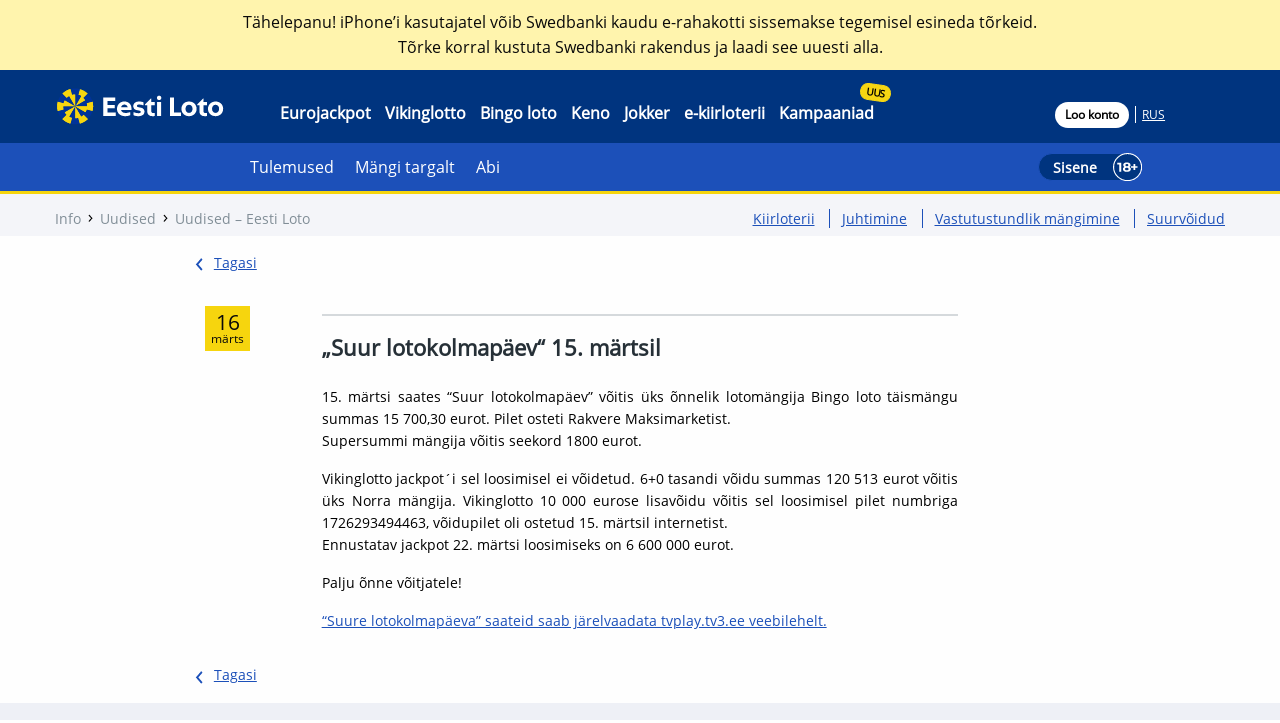

--- FILE ---
content_type: text/html;charset=UTF-8
request_url: https://www.eestiloto.ee/et/info/news/Suur-lotokolmapaeev-15.-maertsil/
body_size: 36225
content:
<!DOCTYPE html>
	<html class="no-js online" lang="et" dir="ltr" data-base-dir="/export/system/modules/com.assense.gaming.elo.template/resources/" data-session-time="" data-session-start-time="" data-session-inactivity-time="0" data-session-max-activity-secounds="3600" data-session-max-inactivity-seconds="900" data-online="true">
		<head>
			<script>
			window.dataLayer = window.dataLayer || [];
			function gtag() {
				dataLayer.push(arguments);
			}
			gtag("consent", "default", {
				ad_storage: "denied",
				ad_user_data: "denied", 
				ad_personalization: "denied",
				analytics_storage: "denied",
				functionality_storage: "denied",
				personalization_storage: "denied",
				security_storage: "granted",
				wait_for_update: 2000,
			});
			gtag("set", "ads_data_redaction", "");
			gtag("set", "url_passthrough", "");
		</script>
    <script nonce='769193985'>
			
			var localhost = window.location.protocol + '//' + window.location.host;
			var nonce = "769193985";

			var fdjResourceHost = "https://content-if.eestiloto.ee";
			var gtmCspDefaultSrc = "'self' 'unsafe-inline' https://*.google.com https://*.youtube.com https://*.youtube-nocookie.com https://my.atlist.com https://*.hotjar.com https://*.hotjar.io wss://*.hotjar.com https://www.youtube-nocookie.com https://*.salesmanago.pl https://*.eu.amplitude.com https://api-sr.eu.amplitude.com https://experiment-overlay.prod.eu-central-1.amplitude.com https://static.amplitude.com https://api-secure.amplitude.com https://td.doubleclick.net https://www.googletagmanager.com https://www.google.ee https://*.amplitude.com/ https://*.askly.me wss://sessions.chat.askly.me data:";
			var gtmCspScriptSrc = "'unsafe-eval' 'unsafe-inline' https://*.google-analytics.com https://*.googletagmanager.com https://connect.facebook.net https://*.facebook.com https://*.hotjar.com https://*.cloudflare.com https://www.youtube-nocookie.com https://*.youtube.com https://*.youtube-nocookie.com https://*.salesmanago.pl https://api-sr.eu.amplitude.com https://*.eu.amplitude.com  https://*.amplitude.com https://experiment-overlay.prod.eu-central-1.amplitude.com https://static.amplitude.com https://api-secure.amplitude.com https://cdn-cookieyes.com https://*.cookieyes.com https://googleads.g.doubleclick.net https://www.googleadservices.com https://*.askly.me wss://sessions.chat.askly.me https://*.amplitude.com/ ";
			var gtmCspImgSrc = "https://*.google-analytics.com https://*.googletagmanager.com https://*.facebook.com https://*.youtube.com https://*.youtube-nocookie.com https://www.youtube-nocookie.com https://*.salesmanago.pl https://api-sr.eu.amplitude.com https://*.eu.amplitude.com https://experiment-overlay.prod.eu-central-1.amplitude.com https://static.amplitude.com https://api-secure.amplitude.com https://cdn-cookieyes.com https://www.google.com https://googleads.g.doubleclick.net https://www.google.ee https://*.askly.me wss://sessions.chat.askly.me https://*.amplitude.com/ data:";
			var gtmCspConnectSrc = "https://*.google-analytics.com https://*.analytics.google.com https://*.googletagmanager.com https://*.facebook.com wss://ws.hotjar.com https://*.hotjar.io https://*.youtube.com https://*.youtube-nocookie.com https://www.youtube-nocookie.com https://*.salesmanago.pl  https://api-sr.eu.amplitude.com https://*.eu.amplitude.com https://experiment-overlay.prod.eu-central-1.amplitude.com https://static.amplitude.com https://api-secure.amplitude.com https://cdn-cookieyes.com https://*.cookieyes.com https://www.google.com https://www.google.ee https://*.askly.me wss://sessions.chat.askly.me https://*.amplitude.com/ https://www.googleadservices.com";

			var defaultSrc = "default-src " + gtmCspDefaultSrc + " " + fdjResourceHost + "; ";
			var scriptSrc = "script-src nonce-" + nonce + " " + gtmCspScriptSrc + " " + fdjResourceHost + " "  + localhost + "; ";
			var imgSrc = "img-src " + gtmCspImgSrc + " " + fdjResourceHost + " " + localhost + "; ";
			var connectSrc = "connect-src " + gtmCspConnectSrc + " " + fdjResourceHost + " " + localhost + "; ";
			var reportTo = "report-to endpoint-1";

			var cspMeta = document.createElement('meta');
			cspMeta.name = "csp";
			cspMeta.httpEquiv = "Content-Security-Policy";
			cspMeta.content = defaultSrc + scriptSrc + imgSrc + connectSrc + reportTo;
			document.head.appendChild(cspMeta);
			
			const gtagScript = document.createElement('script');
			gtagScript.type = 'text/javascript';
			gtagScript.src = 'https://www.googletagmanager.com/gtag/js?id=GTM-MBNCCKKJ';
			document.head.appendChild(gtagScript);

	<!-- Google Tag Manager -->
			(function(w,d,s,l,i){w[l]=w[l]||[];w[l].push({'gtm.start':
			new Date().getTime(),event:'gtm.js'});var f=d.getElementsByTagName(s)[0],
			j=d.createElement(s),dl=l!='dataLayer'?'&l='+l:'';j.async=true;j.src=
			'https://www.googletagmanager.com/gtm.js?id='+i+dl;f.parentNode.insertBefore(j,f);
			})(window,document,'script','dataLayer','GTM-MBNCCKKJ');
			

			
				var mGoogleContainerID = 'GTM-MBNCCKKJ';
			</script>
		<script id="cookieyes" type="text/javascript" src="https://cdn-cookieyes.com/client_data/100fa4dc5ec288c3045f9754/script.js"></script>
    <meta charset="utf-8">
			<meta http-equiv="x-ua-compatible" content="ie=edge">
			<meta name="viewport" content="width=device-width, initial-scale=1.0">
			<meta name="format-detection" content="telephone=no">
			<title>„Suur lotokolmapäev“ 15. märtsil</title>
			<meta name="description" content="Uudised">
			<meta name="keywords" content="Uudised">
			<meta property="og:image" content="/export/system/modules/com.assense.gaming.elo.template/resources/images/EL_share.jpg" />
			<link rel="shortcut icon" href="/et/system/modules/com.assense.gaming.elo.template/resources/images/favicon.ico">
			
			<link href="/export/system/modules/com.assense.gaming.elo.template/resources/css/vendor.min.css_157608482.css" rel="stylesheet" type="text/css">
					<link href="/export/system/modules/com.assense.gaming.elo.template/resources/css/app.min.css_811936150.css" rel="stylesheet" type="text/css">
					<link href="/export/system/modules/com.assense.gaming.elo.template/resources/css/addon.css_1464047836.css" rel="stylesheet" type="text/css">
				<script src="https://chat.askly.me/cw/chat/latest.js" tw-client-key="rbpvtwbp1gkvp5dnrgthewss" async ></script>

			
		</head>
			<body data-pageuri="/info/news/index">
			<!-- Google Tag Manager (noscript) -->
        <noscript>
			<iframe src="https://www.googletagmanager.com/ns.html?id=GTM-MBNCCKKJ" height="0" width="0" style="display:none;visibility:hidden"></iframe>
		</noscript>
		<!-- End Google Tag Manager (noscript) -->
    <div id="session-time-counter" class="session-time-counter">
		<div class="info show-for-sr" data-toggler="show-for-sr">
			<img alt="dot with x in it" src="/export/system/modules/com.assense.gaming.elo.template/resources/images/icons/close-circle-black.svg" data-toggle-root="session-time-counter" data-toggle-targets="arrow-left arrow-right cool-off-feature-link info info-arrow"/>
			<p>Sessiooni taimer. Kliki (!) nupule, et seada kontole mängupiirang 8-ks tunniks (link lehe jaluses).</p>
			<div class="info-arrow"></div>
		</div>
		<div class="session-timer" data-toggle-root="session-time-counter" data-toggle-targets="arrow-left arrow-right cool-off-feature-link info info-arrow">
			<img alt="arrow left" src="/export/system/modules/com.assense.gaming.elo.template/resources/images/icons/arrow-white-left.svg" class="arrow-left" data-toggler="show-for-sr"/>
			<img alt="arrow right" src="/export/system/modules/com.assense.gaming.elo.template/resources/images/icons/arrow-white-right.svg" class="arrow-right show-for-sr" data-toggler="show-for-sr"/>
			<div class="time">00:00</div>
			<div class="cool-off-feature-link show-for-sr" data-toggler="show-for-sr">
				<a href="/et/account/playerProfile#excludeUserEightHours">
					<img alt="dot with exclamation mark" src="/export/system/modules/com.assense.gaming.elo.template/resources/images/icons/dot-exclamation-mark.svg"/>
				</a>
			</div>
		</div>
	</div>
<div>
    <div class="gtmCspProperties show-for-sr">
        <div class="gtmCspNonce">590409100</div>
        <div class="gtmCspFdjHost">https://content-if.eestiloto.ee</div>
        <div class="gtmCspDefaultSrc">'self' 'unsafe-inline' https://*.google.com https://*.youtube.com https://*.youtube-nocookie.com https://my.atlist.com https://*.hotjar.com https://*.hotjar.io wss://*.hotjar.com https://www.youtube-nocookie.com https://*.salesmanago.pl https://*.eu.amplitude.com https://api-sr.eu.amplitude.com https://experiment-overlay.prod.eu-central-1.amplitude.com https://static.amplitude.com https://api-secure.amplitude.com https://td.doubleclick.net https://www.googletagmanager.com https://www.google.ee https://*.amplitude.com/ https://*.askly.me wss://sessions.chat.askly.me data:</div>
        <div class="gtmCspScriptSrc">'unsafe-eval' 'unsafe-inline' https://*.google-analytics.com https://*.googletagmanager.com https://connect.facebook.net https://*.facebook.com https://*.hotjar.com https://*.cloudflare.com https://www.youtube-nocookie.com https://*.youtube.com https://*.youtube-nocookie.com https://*.salesmanago.pl https://api-sr.eu.amplitude.com https://*.eu.amplitude.com  https://*.amplitude.com https://experiment-overlay.prod.eu-central-1.amplitude.com https://static.amplitude.com https://api-secure.amplitude.com https://cdn-cookieyes.com https://*.cookieyes.com https://googleads.g.doubleclick.net https://www.googleadservices.com https://*.askly.me wss://sessions.chat.askly.me https://*.amplitude.com/ </div>
        <div class="gtmCspImgSrc">https://*.google-analytics.com https://*.googletagmanager.com https://*.facebook.com https://*.youtube.com https://*.youtube-nocookie.com https://www.youtube-nocookie.com https://*.salesmanago.pl https://api-sr.eu.amplitude.com https://*.eu.amplitude.com https://experiment-overlay.prod.eu-central-1.amplitude.com https://static.amplitude.com https://api-secure.amplitude.com https://cdn-cookieyes.com https://www.google.com https://googleads.g.doubleclick.net https://www.google.ee https://*.askly.me wss://sessions.chat.askly.me https://*.amplitude.com/ data:</div>
        <div class="gtmCspConnectSrc">https://*.google-analytics.com https://*.analytics.google.com https://*.googletagmanager.com https://*.facebook.com wss://ws.hotjar.com https://*.hotjar.io https://*.youtube.com https://*.youtube-nocookie.com https://www.youtube-nocookie.com https://*.salesmanago.pl  https://api-sr.eu.amplitude.com https://*.eu.amplitude.com https://experiment-overlay.prod.eu-central-1.amplitude.com https://static.amplitude.com https://api-secure.amplitude.com https://cdn-cookieyes.com https://*.cookieyes.com https://www.google.com https://www.google.ee https://*.askly.me wss://sessions.chat.askly.me https://*.amplitude.com/ https://www.googleadservices.com</div>
    </div>
</div><div class="content">
			<div class="header" >
		<div class="customer-notification warning">
            <div class="notification-heading">
                </div>
            <div class="notification-description">
                <p>Tähelepanu! iPhone’i kasutajatel võib Swedbanki kaudu e-rahakotti sissemakse tegemisel esineda tõrkeid. <br />Tõrke korral kustuta Swedbanki rakendus ja laadi see uuesti alla.</p></div>
        </div>
    <div class="grid-container">
			<div class="grid-x grid-padding-x align-middle">
				<div class="cell medium-12">
					<div class="welcome-message-for-js verification-notice-is-active show-for-sr">
						<div class="email-iban-verification text-center">Mängukonto kasutamiseks kinnita oma andmed. Arvelduskonto (IBAN) saad kinnitada ka esimese ostuga.<br/>
						Andmed&nbsp;<a title="Mängukonto on lõpuni kinnitamata." href="/et/registration/registration.html">kinnita</a>&nbsp;siin.</div>
					</div>
				</div>
			</div>
		</div>

		<div class="show-for-large menu-medium">
			<div class="show-for-medium menu-0">
				<div class="grid-container">
					<div class="grid-x grid-padding-x align-middle">
						<div class="cell medium-3 large-2">
		<a class="eestiloto-logo" href="/et/index">
			<img alt="Eesti Loto" src="/export/system/modules/com.assense.gaming.elo.template/resources/images/eesti_loto_white.svg" />
		</a>
	</div>
	<div class="cell medium-7 large-8">
			<div class="menu-additional-container new-header-menu-change">
				<div class="menu-0-links-0">
					<a href="/et/eurojackpot/" title="Eurojackpot" data-test-id="eurojackpot-game-link">Eurojackpot</a>
						<a href="/et/vikinglotto/" title="Vikinglotto" data-test-id="vikinglotto-game-link">Vikinglotto</a>
						<a href="/et/bingoloto/" title="Bingo loto" data-test-id="bingolotto-game-link">Bingo loto</a>
						<a href="/et/keno/" title="Keno" data-test-id="keno-game-link">Keno</a>
						<a href="/et/jokker/" title="Jokker" data-test-id="jokker-game-link">Jokker</a>
						<a href="/et/veebiloterii/" title="e-kiirloterii" data-test-id="weblottery-game-link">e-kiirloterii</a>
						<a href="/et/kampaaniad/" title="Kampaaniad" data-test-id="">Kampaaniad</a>
						</div>
			</div>
		</div>
	<div class="cell medium-2 large-2">
								<div class="menu-0-links-1">
									<a id="header-register-link" href="/et/registration/registration.html" data-test-id="registration-link">Loo konto</a>
										<a id="header-logout-link" class="show-for-sr" title="Logi välja">
											Logi välja</a>
									<a class="large-new-button-group language-link" href="/ru/info/news/index" data-test-id="ru-language">RUS</a>
		</div>
							</div>
						</div>
				</div>
			</div>

			<div class="show-for-medium menu-1">
					<div class="grid-container">
						<div class="grid-x grid-padding-x align-middle">
							<div class="cell medium-6 large-7 medium-offset-3 large-offset-2 subnav">
								<div class="menu-additional-container">
									<div class="menu-1-links-0">
										<div class="show-for-sr show-on-logged-true">
													<a href="/et/account/tickets" data-test-id="my-tickets-link">Minu piletid</a>
													<a href="/et/account/winnings">Võidud</a>
													<a href="/et/account/eWallet" data-test-id="e-wallet-link">E-rahakott</a>
													<a id="menu-1-my-account" data-test-id="my-account-link" data-toggle="menu-1-my-account menu-2" data-toggler="important">Konto</a>
												</div>
												<div>
													<div class="show-for-sr show-on-logged-true show-for-large additional-space"></div>
													<a href="/et/results/" title="Tulemused">Tulemused</a>
	<a href="/et/rg/" title="Mängi targalt">Mängi targalt</a>
	<a href="/et/support/" title="Abi">Abi</a>
	<div class="show-for-sr  show-on-logged-true show-for-large menu-1-links-0-separator large-new-button-group">&nbsp;</div>
												</div>
											</div>
								</div>
							</div>
							<div class="cell medium-3 large-3">
								<div>
									<span class="show-for-sr menu-login-container show-on-logged-true">
											<a href="/et/account/eWallet" class="headerTotalBalance">
												</a>
											<a href="/et/account/messages">
												<img alt="Sisene" src="/export/system/modules/com.assense.gaming.elo.template/resources/images/icons/usericon-logged-true.svg" />
												</a>
										</span>
										<span id="menu-userlongname" class="show-for-sr show-for-large" data-test-id="menu-username">
											</span>

										<a class="menu-login-container show-on-logged-false" data-test-id="login-button">
											<span>Sisene</span>
											<img alt="Sisene" src="/export/system/modules/com.assense.gaming.elo.template/resources/images/icons/usericon-logged-false.svg" />
										</a>
									</div>
							</div>
						</div>
					</div>
					<div class="menu-content-separator-0"></div>
				</div>
			<div id="menu-2" class="show-for-sr show-for-medium menu-2" data-toggler="show-for-sr">
	<div class="grid-container">
		<div class="grid-x">
			<div class="cell small-12">
				<div><a href="/et/account/playerProfile" title="Minu andmed" data-test-id="personal-data-link">Minu andmed</a></div>
					<div><a href="/et/account/favourites" title="Lemmikpiletid" data-test-id="my-favorite-tickets-link">Lemmikpiletid</a></div>
					<div><a href="/et/account/limits" title="Limiidid">Limiidid</a></div>
					<div><a href="/et/account/subscriptions" title="Püsitellimused">Püsitellimused</a></div>
					<div><a href="/et/account/transactions" title="Minu tehingud">Minu tehingud</a></div>
					</div>
		</div>
	</div>
</div>
</div>

		<div class="hide-for-large menu-small">
			<div class="grid-container menu-0">
				<div class="grid-x grid-padding-x align-middle">
					<div class="cell small-5">
						<a class="eestiloto-logo" href="/et/index">
							<img alt="Eesti Loto" src="/export/system/modules/com.assense.gaming.elo.template/resources/images/eesti_loto_white.svg" />
						</a>
					</div>
					<div class="cell small-7 text-right menu-small-top">
							<span class="menu-login-container show-on-logged-true show-for-sr">
								<a href="/et/account/eWallet" class="headerTotalBalance">
								</a>
								<a href="/et/account/messages">
									<img alt="Sisene" src="/export/system/modules/com.assense.gaming.elo.template/resources/images/icons/usericon-logged-true.svg" />
									</a>
							</span>
							<a class="menu-login-container show-on-logged-false" data-test-id="login-button-mobile">
									<span>Sisene</span>
									<img alt="Sisene" src="/export/system/modules/com.assense.gaming.elo.template/resources/images/icons/usericon-logged-false.svg" />
								</a>
							<div class="menu-small-menu-switch" data-hide-for="medium">
								<button class="menu-icon" type="button" data-toggle="submenu-small" data-test-id="menu-switch-mobile"></button>
							</div>
						</div>
					</div>
			</div>

			<div class="menu-content-separator-1"></div>
			<div id="submenu-small" class="show-for-sr submenu-small" data-toggler="show-for-sr">
				<div>
					<div id="submenu-small-0">
						<div class="top-bar-left">
							<div class="grid-container">
								<div class="grid-x grid-padding-x align-middle menu-1">
									<div class="cell small-7">
										<a id="menu-small-username" class=" show-for-srshow-on-logged-true" data-test-id="menu-username-mobile"></a>
									</div>
									<div class="cell small-5">
										<div class="menu-0-links-1 text-right">
											<a class="small-new-button-group underline language-link" href="/ru/info/news/index" data-test-id="ru-language-mobile">RUS</a>
		</div>
									</div>
								</div>
							</div>
						</div>
					</div>
					<div id="submenu-small-1">
							<div class="show-on-logged-true  show-for-sr">
									<div class="grid-container">
										<div class="grid-x grid-padding-x align-middle menu-widgets show-on-logged-true">
											<div class="cell small-4">
												<div id="button-toggle-my-tickets">
													<a class="grid-x grid-padding-x align-middle text-center" href="/et/account/tickets" data-test-id="my-tickets-link-mobile">
														<div class="cell small-12">
															<img alt="Minu piletid" src="/export/system/modules/com.assense.gaming.elo.template/resources/images/icons/my-tickets.svg" />
																</div>
														<div class="cell small-12">
															Minu piletid</div>
													</a>
												</div>
											</div>
											<div class="cell small-4">
												<div id="button-toggle-e-wallet">
													<a href="/et/account/eWallet" class="grid-x grid-padding-x align-middle text-center" data-test-id="e-wallet-link-mobile">
														<div class="cell small-12">
															<img alt="E-rahakott" src="/export/system/modules/com.assense.gaming.elo.template/resources/images/icons/e-wallet.svg" />
																</div>
														<div class="cell small-12">
															E-rahakott</div>
													</a>
												</div>
											</div>
											<div class="cell small-4">
												<div id="button-toggle-my-account">
													<a id="submenu-small-link-my-account" class="grid-x grid-padding-x align-middle text-center" data-test-id="my-account-link-mobile">
														<div class="cell small-12">
															<img alt="Konto" src="/export/system/modules/com.assense.gaming.elo.template/resources/images/icons/my-account.svg" />
																</div>
														<div class="cell small-12">
															Konto</div>
													</a>
												</div>
											</div>
										</div>
									</div>
								</div>
							</div>
						<div id="submenu-small-2">
							<div class="custom-mobile-menu">
								<div id="custom-mobile-menu-my-account" class="show-for-sr">
										<div>
											<div class="grey ">
														<a href="/et/account/playerProfile" title="Minu andmed" data-test-id="personal-data-link-mobile">Minu andmed</a>
													</div>
												<div class="grey ">
														<a href="/et/account/favourites" title="Lemmikpiletid" data-test-id="my-favorite-tickets-link-mobile">Lemmikpiletid</a>
													</div>
												<div class="grey ">
														<a href="/et/account/limits" title="Limiidid">Limiidid</a>
													</div>
												<div class="grey ">
														<a href="/et/account/subscriptions" title="Püsitellimused">Püsitellimused</a>
													</div>
												<div class="grey ">
														<a href="/et/account/transactions" title="Minu tehingud">Minu tehingud</a>
													</div>
												</div>
									</div>
								<div >
		<a>Arvloteriid</a>
		<div>
			<div class="grey custom-mobile-menu-game-link">
							<a class="games-link" href="/et/eurojackpot/" title="Eurojackpot" data-test-id="eurojackpot-game-link-mobile">
								<img src="/export/sites/default/eurojackpot/nav.svg_2063069293.svg">
							</a>
						</div>
					<div class="grey custom-mobile-menu-game-link">
							<a class="games-link" href="/et/vikinglotto/" title="Vikinglotto" data-test-id="vikinglotto-game-link-mobile">
								<img src="/export/sites/default/vikinglotto/nav.svg_2063069293.svg">
							</a>
						</div>
					<div class="grey custom-mobile-menu-game-link">
							<a class="games-link" href="/et/bingoloto/" title="Bingo loto" data-test-id="bingolotto-game-link-mobile">
								<img src="/export/sites/default/bingoloto/nav.svg_2063069293.svg">
							</a>
						</div>
					<div class="grey custom-mobile-menu-game-link">
							<a class="games-link" href="/et/keno/" title="Keno" data-test-id="keno-game-link-mobile">
								<img src="/export/sites/default/keno/nav.svg_2063069293.svg">
							</a>
						</div>
					<div class="grey custom-mobile-menu-game-link">
							<a class="games-link" href="/et/jokker/" title="Jokker" data-test-id="jokker-game-link-mobile">
								<img src="/export/sites/default/jokker/nav.svg_2063069293.svg">
							</a>
						</div>
					</div>
	</div>
	<div >
		<a href="/et/veebiloterii" data-test-id="weblottery-game-link-mobile">e-kiirloterii</a>
	</div>
	<div >
		<a href="/et/results">Tulemused</a>
	</div>
	<div class="show-for-sr show-on-logged-true ">
			<a href="/et/account/winnings">Võidud</a>
		</div>
	<div  class="currently">
		<a data-test-id="info-link-mobile">Info</a>
		<div>
			<div class="grey"><a href="/et/info/bingolototvmark" title="Bingo loto TV-märk">Bingo loto TV-märk</a></div>
				<div class="grey"><a href="/et/info/instant/" title="Kiirloterii">Kiirloterii</a></div>
				<div class="grey"><a href="/et/info/juhtimine/" title="Juhtimine">Juhtimine</a></div>
				<div class="grey"><a href="/et/info/news/" title="Uudised">Uudised</a></div>
				<div class="grey"><a href="/et/info/index" title="Kontaktid">Kontaktid</a></div>
				<div class="grey"><a href="/et/info/metsik500" title="Metsik 500">Metsik 500</a></div>
				<div class="grey"><a href="/et/info/responsible-gaming" title="Vastutustundlik mängimine">Vastutustundlik mängimine</a></div>
				<div class="grey"><a href="/et/info/responsible-gaming-2" title="Vastutustundlik mängimine">Vastutustundlik mängimine</a></div>
				<div class="grey"><a href="/et/info/suurvoidud" title="Suurvõidud">Suurvõidud</a></div>
				<div class="grey"><a href="/et/info/voitudevormistamine" title="Võitude vormistamine">Võitude vormistamine</a></div>
				</div>
	</div>
	<div >
		<a href="/et/support">Abi</a>
	</div>
		<div>
		<a href="https://www.eestiloto.ee/kampaaniad/" data-testid="weblottery-game-link-mobile">Kampaaniad</a>
	</div>
		<div>
		<a href="https://www.eestiloto.ee/digilipik/" target="_blank" data-testid="weblottery-game-link-mobile">Digilipik</a>
	</div>
<div class="show-on-logged-false ">
									<a href="/et/registration/registration.html" data-test-id="registration-link-mobile">Loo konto</a>
								</div>
								<div class="show-on-logged-true small-logout show-for-sr">
										<a id="mobile-header-logout-link" title="Logi välja" data-test-id="logout-link-mobile">
											Logi välja</a>
									</div>
								</div>
						</div>
					</div>
				<div class="menu-small-footer">
		<div class="grid-container">
			<div class="grid-x grid-padding-x align-bottom">
				<div class="cell small-6">
					<a href="https://www.facebook.com/profile.php?id=61564973932641" title="Facebook" target="_blank" rel="noopener noreferrer"><img alt="Facebook" src="/export/sites/default/images/facebook_icon.svg_2063069293.svg"></a>
						<a href="https://www.instagram.com/eestiloto.ee/" title="Instagram" target="_blank" rel="noopener noreferrer"><img alt="Instagram" src="/export/sites/default/images/instagram_icon.svg_2063069293.svg"></a>
						<a href="https://www.youtube.com/user/EestiLotoTV" title="YouTube" target="_blank" rel="noopener noreferrer"><img alt="YouTube" src="/export/sites/default/images/youtube_icon.svg_2063069293.svg"></a>
						<a href="https://www.tiktok.com/@eestiloto.ee" title="tiktok" target="_blank" rel="noopener noreferrer"><img alt="tiktok" src="/export/sites/default/images/tiktok_icon.svg_2063069293.svg"></a>
						<a href="https://www.linkedin.com/company/as-eesti-loto/posts/?feedView=all" title="linkedin" target="_blank" rel="noopener noreferrer"><img alt="linkedin" src="/export/sites/default/images/linkedin_icon.svg_2063069293.svg"></a>
						</div>
				<div class="cell small-6 text-right">
					klienditugi@eestiloto.ee</div>
			</div>
		</div>
	</div>
</div>
		</div>
		<div class="navigation-header">
		<div class="grid-container">
			<div class="grid-x">
				<div class="cell small-8 medium-6 navigation navigation-mobile-nowrap">
						<a href="/et/info/" class="breadcrumbs-a">Info</a><img alt="arrow right" class="arrow-right-nav" src="/export/system/modules/com.assense.gaming.elo.template/resources/images/icons/arrow-right.svg" /><a href="/et/info/news/" class="breadcrumbs-a">Uudised</a><img alt="arrow right" class="arrow-right-nav" src="/export/system/modules/com.assense.gaming.elo.template/resources/images/icons/arrow-right.svg" /><div>Uudised&nbsp;–&nbsp;Eesti&nbsp;Loto</div>
					</div>
				<div class="cell small-4 medium-6 header-shortcuts hide-for-small-only">
						<a href="/et/info/instant/" title="Kiirloterii">Kiirloterii</a>
							<a href="/et/info/juhtimine/" title="Juhtimine">Juhtimine</a>
							<a href="/et/info/responsible-gaming" title="Vastutustundlik mängimine">Vastutustundlik mängimine</a>
							<a href="/et/info/suurvoidud" title="Suurvõidud">Suurvõidud</a>
							</div>
				</div>
		</div>
	</div>
</div>
<div>
	<div id="banklink_auth_username" class="hide"></div>
	<div id="banklink_auth_userid" class="hide"></div>
	<div id="authentication_init_url" class="hide"></div>
	<div id="banklink_auth_service" class="hide"></div>
	<div id="banklink_auth_version" class="hide"></div>
	<div id="banklink_auth_user" class="hide"></div>
	<div id="banklink_auth_datetime" class="hide"></div>
	<div id="banklink_auth_sndid" class="hide"></div>
	<div id="banklink_auth_recid" class="hide"></div>
	<div id="banklink_auth_country" class="hide"></div>
	<div id="banklink_auth_other" class="hide"></div>
	<div id="banklink_auth_token" class="hide"></div>
	<div id="banklink_auth_rid" class="hide"></div>
	<div id="banklink_auth_controlcode" class="hide"></div>
	<div id="banklink_auth_encoding" class="hide"></div>
	<div id="banklink_auth_language" class="hide"></div>
	<div id="csrfToken" class="hide">rZtH-5rah-DDz9-JhL6-INMQ-cCg2-WONf-Scul</div>
</div><div  id="maincontent" class="wrapper" ><div class="grid-container">
			<div class="grid-x grid-padding-x">
				<div class="cell small-12 medium-10 medium-offset-1 slim-content-container">
					<div class="grid-x grid-padding-x">
						<div class="cell small-12 back-link">
							<div class="grid-x grid-padding-x">
								<div class="cell small-12 medium-2">
									<img alt="arrow left" src="/export/system/modules/com.assense.gaming.elo.template/resources/images/icons/arrow-right-blue.svg" />
									<a href="javascript:history.back()">Tagasi</a>
								</div>
							</div>
						</div>
						<div class="cell small-12 medium-8 medium-offset-2 article-headline">
							<div class="article-topics">
								<div class="date-icon">
									<div class="date-icon-day">16</div>
									<div class="date-icon-month" >märts</div>
								</div>
								</div>
							<h2 >„Suur lotokolmapäev“ 15. märtsil</h2>
						</div>
						<div class="cell small-12 medium-8 medium-offset-2" >
							<p class="article-paragraph">15. märtsi saates “Suur lotokolmapäev” võitis üks õnnelik lotomängija Bingo loto täismängu summas 15 700,30 eurot. Pilet osteti Rakvere Maksimarketist.<br>Supersummi mängija võitis seekord 1800 eurot.</p>
<p class="article-paragraph">Vikinglotto jackpot´i sel loosimisel ei võidetud. 6+0 tasandi võidu summas 120 513 eurot võitis üks Norra mängija. Vikinglotto 10 000 eurose lisavõidu võitis sel loosimisel pilet numbriga 1726293494463, võidupilet oli ostetud 15. märtsil internetist.<br>Ennustatav jackpot 22. märtsi loosimiseks on 6 600 000 eurot.</p>
<p class="article-paragraph">Palju õnne võitjatele!</p>
<p class="article-paragraph"><a href="https://play.tv3.ee/show/suur-lotokolmapaev-rooside-soda,serial-2715044/15032023,episode-5327532" target="_blank" rel="noopener" class="">“Suure lotokolmapäeva” saateid saab järelvaadata tvplay.tv3.ee veebilehelt.</a></p></div>
						<div class="cell small-12 back-link">
							<div class="grid-x grid-padding-x">
								<div class="cell small-12 medium-2">
									<img alt="arrow left" src="/export/system/modules/com.assense.gaming.elo.template/resources/images/icons/arrow-right-blue.svg" />
									<a href="javascript:history.back()">Tagasi</a>
								</div>
							</div>
						</div>
					</div>
				</div>
			</div>
		</div>
	</div><div class="modal-container show-for-sr">
	<div>
		<div>
			<div class="modal modal-ticket-details  show-for-sr">
        <div class="close">
            <img alt="close circle" src="/export/system/modules/com.assense.gaming.elo.template/resources/images/icons/close-circle-black.svg" />
        </div>
        <div class="modal-header text-center">
            <h3 class="show-for-sr single">Kinnitan ostu</h3>
            <h3 class="show-for-sr bundle">Kinnitan ostu</h3>
            <h3 class="show-for-sr upsell">Kinnitage pileti(te) ost</h3>
        </div>

        <div class="modal-content grid-container">
                <div class="grid-x grid-padding-x">
                    <div class="cell small-12 ticket-buy-info-header">
                        <div class="heading">
                            <h3>Pileti info</h3>
                        </div>
                        <div class="open-button header-open-button" data-toggler="show-for-sr" data-toggle-root="modal-content" data-toggle-targets="ticket-details-single header-open-button header-close-button">
                            <img alt="open" src="/export/system/modules/com.assense.gaming.elo.template/resources/images/icons/arrow-up.svg" />
                        </div>
                        <div class="close-button header-close-button" data-toggler="show-for-sr" data-toggle-root="modal-content" data-toggle-targets="ticket-details-single header-open-button header-close-button">
                            <img alt="close" src="/export/system/modules/com.assense.gaming.elo.template/resources/images/icons/arrow-down.svg" />
                        </div>
                    </div>
                    <div class="buy-info-ticket-detail grid-x cell small-12 show-for-sr">
                        <div class="cell small-12 medium-6 ticket-details ticket-details-single" data-toggler="show-for-sr">
                            <p class="tickets-draw-dates">
                                <span>Loosimise kuupäevad: </span>
                                <span class="from">-</span>
                                <span class="spacer"></span>
                                <span class="to">-</span>
                            </p>
                            <p class="tickets-draw-numbers">
                                <span>Loosimise numbrid: </span>
                                <span class="from">-</span>
                                <span class="spacer"></span>
                                <span class="to">-</span>
                            </p>
                            <p>
                                <span>Välju: </span>
                                <span class="tickets-completed">0</span>
                            </p>
                            <p class="tickets-payment-method-area show-for-sr">
                                <span>Maksemeetod: </span>
                                <span class="tickets-payment-method"></span>
                            </p>
                            <p class="keno-only">
                                <span>Numbrid: </span>
                                <span class="keno-numbers-amount">10</span>
                            </p>
                            </div>
                        <div class="cell small-12 medium-6 ticket-details ticket-details-single" data-toggler="show-for-sr">
                            <p class="show-for-sr price single">
                                <span>Hind: </span>
                                <span class="buy-ticket-cost">0</span>
                            </p>
                            <p class="keno-only">
                                <span>Panus: </span>
                                <span class="keno-bet-amount">2 &euro;</span>
                            </p>
                            <p class="show-for-sr price subscription">
                                <span>Ühe loosimise maksumus: </span>
                                <span class="buy-ticket-cost">0</span>
                            </p>
                            <p class="regNr">
                                <span>Reg.nr: </span>
                               <span id="buy-info-ticket-detail-reg-nr"></span>
                            </p>
                            <p>
                                <span>Loosimiste arv: </span>
                                <span class="tickets-draw-count">1</span>
                            </p>
                            <p class="tickets-jackpot-trigger-area show-for-sr">
                                <span>Kui jackpot on vähemalt: </span>
                                <span class="tickets-jackpot-trigger">0</span>
                            </p>
                            <p class="draw-day-area show-for-sr">
                                <span>Loosimise päev: </span>
                                <span class="draw-day"></span>
                            </p>
                            <p class="use-morning-evening-draws-area show-for-sr">
                                <span>Päev / Õhtu: </span>
                                <span class="use-morning-evening-draws"></span>
                            </p>
                        </div>
                    </div>

                    <div class="show-for-sr buy-info-upsell-detail grid-x cell small-12" data-toggler="show-for-sr">
                        <div class="cell small-12">
                            <div class="grid-x small-12 ticket-block-main">
                                <div class="cell small-12 ticket-details-header" data-toggler="show-for-sr" data-toggle-root="ticket-block-main" data-toggle-targets="ticket-detail-main close-button open-button">
                                    <span class="game-image"></span>
                                    <span class="ticket-price buy-ticket-cost-main"></span>
                                    <div class="toggler">
                                        <div class="open-button " data-toggler="show-for-sr">
                                            <img class="open" alt="open" src="/export/system/modules/com.assense.gaming.elo.template/resources/images/icons/arrow-up.svg" data-toggler="show-for-sr">
                                        </div>
                                        <div class="close-button show-for-sr" data-toggler="show-for-sr">
                                            <img class="close" alt="close" src="/export/system/modules/com.assense.gaming.elo.template/resources/images/icons/arrow-down.svg" data-toggler="show-for-sr">
                                        </div>
                                    </div>
                                </div>
                                <div class="cell small-12 medium-6 ticket-details ticket-detail-main" data-toggler="show-for-sr">
                                    <p class="tickets-draw-dates">
                                        <span>Loosimise kuupäevad: </span>
                                        <span class="from">-</span>
                                        <span class="spacer"></span>
                                        <span class="to">-</span>
                                    </p>
                                    <p class="tickets-draw-numbers">
                                        <span>Loosimise numbrid: </span>
                                        <span class="from">-</span>
                                        <span class="spacer"></span>
                                        <span class="to">-</span>
                                    </p>
                                    <p>
                                        <span>Välju: </span>
                                        <span class="tickets-completed">0</span>
                                    </p>
                                    <p class="tickets-payment-method-area show-for-sr">
                                        <span>Maksemeetod: </span>
                                        <span class="tickets-payment-method"></span>
                                    </p>
                                    <p class="keno-only show-for-sr">
                                        <span>Numbrid: </span>
                                        <span class="keno-numbers-amount">10</span>
                                    </p>
                                </div>
                                <div class="cell small-12 medium-6 ticket-details ticket-detail-main" data-toggler="show-for-sr">
                                    <p class="show-for-sr price single">
                                        <span>Hind: </span>
                                        <span class="buy-ticket-cost-main">0</span>
                                    </p>
                                    <p class="keno-only show-for-sr">
                                        <span>Panus: </span>
                                        <span class="keno-bet-amount">2 &euro;</span>
                                    </p>
                                    <p class="regNr">
                                        <span>Reg.nr: </span>
                                        <span id="buy-info-main-detail-reg-nr"></span>
                                    </p>
                                    <p>
                                        <span>Loosimiste arv: </span>
                                        <span class="tickets-draw-count">1</span>
                                    </p>
                                    <p class="draw-day-area show-for-sr">
                                        <span>Loosimise päev: </span>
                                        <span class="draw-day"></span>
                                    </p>
                                </div>
                            </div>
                            <div class="grid-x small-12 ticket-block-upsell">
                                <div class="cell small-12 ticket-details-header" data-toggler="show-for-sr" data-toggle-root="ticket-block-upsell" data-toggle-targets="ticket-detail-upsell close-button open-button">
                                    <span class="game-image"><img src="/export/system/modules/com.assense.gaming.elo.template/resources/images/jokker.svg" ></span>
                                    <span class="ticket-price buy-ticket-cost-upsell"></span>
                                    <div class="toggler">
                                        <div class="open-button show-for-sr" data-toggler="show-for-sr">
                                            <img class="open" alt="open" src="/export/system/modules/com.assense.gaming.elo.template/resources/images/icons/arrow-up.svg" data-toggler="show-for-sr">
                                        </div>
                                        <div class="close-button" data-toggler="show-for-sr">
                                            <img class="close" alt="close" src="/export/system/modules/com.assense.gaming.elo.template/resources/images/icons/arrow-down.svg" data-toggler="show-for-sr">
                                        </div>
                                    </div>
                                </div>
                                <div class="cell small-12 medium-6 ticket-details ticket-detail-upsell show-for-sr" data-toggler="show-for-sr">
                                    <p class="tickets-draw-dates">
                                        <span>Loosimise kuupäevad: </span>
                                        <span class="from">-</span>
                                        <span class="spacer"></span>
                                        <span class="to">-</span>
                                    </p>
                                    <p class="tickets-draw-numbers">
                                        <span>Loosimise numbrid: </span>
                                        <span class="from">-</span>
                                        <span class="spacer"></span>
                                        <span class="to">-</span>
                                    </p>
                                    <p>
                                        <span>Välju: </span>
                                        <span class="tickets-completed-upsell">0</span>
                                    </p>
                                    <p class="tickets-payment-method-area show-for-sr">
                                        <span>Maksemeetod: </span>
                                        <span class="tickets-payment-method"></span>
                                    </p>
                                </div>
                                <div class="cell small-12 medium-6 ticket-details ticket-detail-upsell show-for-sr" data-toggler="show-for-sr">
                                    <p class="show-for-sr price single">
                                        <span>Hind: </span>
                                        <span class="buy-ticket-cost-upsell">0</span>
                                    </p>
                                    <p class="regNr">
                                        <span>Reg.nr: </span>
                                        <span id="buy-info-upsell-detail-reg-nr">HKL000364</span>
                                    </p>
                                    <p>
                                        <span>Loosimiste arv: </span>
                                        <span class="tickets-draw-count">1</span>
                                    </p>
                                    <p class="draw-day-area show-for-sr">
                                        <span>Loosimise päev: </span>
                                        <span class="draw-day"></span>
                                    </p>
                                </div>
                            </div>
                        </div>
                    </div>

                    <div class="show-for-sr buy-info-bundle-detail cell">
                        <div class="cell small-12">
                            <div class="grid-x">
                                <div class="cell small-12 ticket-details buy-info-bundle-detail-list grid-x" data-toggler="show-for-sr">

                                        </div>
                            </div>
                        </div>
                    </div>

                    <div class="buttons-area small-12">
                        <a class="button round hollow cancel single" data-test-id="cancel-ticket-purchase-button">
                            Muudan</a>

                        <a class="show-for-sr button round submit single confirm" data-test-id="confirm-ticket-purchase-button">
                            Kinnitan ostu&nbsp;<span class="buy-ticket-cost"></span>
                        </a>

                        <a class="show-for-sr button round submit bundle confirm" data-test-id="confirm-bundle-ticket-purchase-button">
                            Kinnitan ostu&nbsp;
                            <span class="bundle-cost"></span>
                        </a>

                        <a class="show-for-sr button round submit upsell confirm" data-test-id="confirm-upsell-ticket-purchase-button">
                            Kinnitan ostu&nbsp;
                            <span class="buy-ticket-cost"></span>
                        </a>

                        <a class="show-for-sr button round submit subscribtion" data-test-id="confirm-subscription-ticket-purchase-button">
                            Kinnitan püsitellimuse&nbsp;
                            <span class="buy-ticket-cost"></span> /
                            loosimine</a>
                    </div>
                </div>
        </div>
    </div>
<div id="session-info-modal" class="modal show-for-sr modal-session-info">
	<div class="close">
			<img alt="close circle" src="/export/system/modules/com.assense.gaming.elo.template/resources/images/icons/close-circle-black.svg" />
		</div>
		<div class="modal-header text-center">
			<h3>Sessioon on aegumas</h3>
		</div>
		<div class="modal-content">
			<div class="grid-container">
				<div class="grid-x grid-padding-x">
					<div class="cell small-12 text-center info info-60 show-for-sr">
						<p>Sessioon aegub 60 sekundi pärast. Sessiooni aegumisel logitakse Teid automaatselt välja ja jätkamiseks peate uuesti sisse logima.</p></div>
					<div class="cell small-12 text-center info info-30 show-for-sr">
						<p>Sessioon aegub 30 sekundi pärast. Sessiooni aegumisel logitakse Teid automaatselt välja ja jätkamiseks peate uuesti sisse logima.</p></div>
					<div class="cell small-12 text-center info info-15 show-for-sr">
						<p>Sessioon aegub 15 sekundi pärast. Sessiooni aegumisel logitakse Teid automaatselt välja ja jätkamiseks peate uuesti sisse logima.</p></div>
					<div class="cell small-12 text-center info info-inactivity-60 show-for-sr">
						<p>Sessioon aegub 60 sekundi pärast. Sessiooni aegumisel logitakse Teid automaatselt välja ja jätkamiseks peate uuesti sisse logima.</p></div>
					<div class="cell small-12 text-center info info-inactivity-30 show-for-sr">
						<p>Sessioon aegub 30 sekundi pärast. Sessiooni aegumisel logitakse Teid automaatselt välja ja jätkamiseks peate uuesti sisse logima.</p></div>
					<div class="cell small-12 text-center info info-inactivity-15 show-for-sr">
						<p>Sessioon aegub 15 sekundi pärast. Sessiooni aegumisel logitakse Teid automaatselt välja ja jätkamiseks peate uuesti sisse logima.</p></div>
				</div>
			</div>
		</div>
	</div><div id="login-modal" class="modal show-for-sr modal-login new-modal-login" data-test-id="login-modal">
		<div class="menu-content-separator-1"></div>
		
		<div class="close text-right login-close-container">
			<a href="#">
				<img alt="close login" src="/export/system/modules/com.assense.gaming.elo.template/resources/images/icons/close.png" />
			</a>
		</div>
		
		<div class="grid-container">
			<div class="grid-x grid-padding-x text-center">
				<div class="cell small-12">
					<h2>Sisene</h2>
				</div>
	
				<div id="loginMethods" class="cell small-12">
	
					<div class="cell small-12">
						<ul class="tabs" data-tabs id="login-tabs">
							<li id="si" class="tabs-title is-active login-4"><a href="#login_panel4" aria-selected="true" data-test-id="si-type">Smart-ID</a></li>
							<li id="mi" class="tabs-title login-3"><a href="#login_panel3" aria-selected="true" data-test-id="mi-type">Mobiil-ID</a></li>
							<li id="ic" class="tabs-title show-for-medium login-2"><a href="#login_panel2" aria-selected="true" data-test-id="ic-type">ID-kaart</a></li>
							<li id="pw" class="tabs-title login-1"><a href="#login_panel1" aria-selected="true" data-test-id="pw-type">Salasõna</a></li>
							</ul>
					</div>
					
					<div id="login-methods" class="cell small-12 medium-10 large-8 tabs-content login-tabs-content" data-tabs-content="login-tabs">

						<div class="tabs-panel is-active" id="login_panel4">
								<form id="login-sid-form" action="https://www.eestiloto.ee:443/app/ajaxLogin" method="post" class="loginform">
									<div class="grid-x grid-padding-x">
										<div class="cell small-10 small-offset-1 medium-6 medium-offset-3 login-input-container">
											<input type="hidden" name="redirectUrl">
												<input type="hidden" name="mandator" value="elo">
											<input type="hidden" name="locale" value="en">
											<input type="hidden" name="cookie">
											
											<input id="login-sid-smartidcountry" name="login-sid-smartidcountry" value="EE" type="hidden">
											
											<label for="search-login-sid-smartidnumber">Isikukood</label>
											<input id="search-login-sid-smartidnumber" name="login-sid-smartidnumber" type="number" inputmode="numeric" maxlength="30" data-test-id="si-input"/>
										</div>
										
										<div class="cell small-10 small-offset-1 medium-6 medium-offset-3">
											<button id="button-login-smart-id" class="button expanded round" data-test-id="si-login-button">Sisenen</button>
										</div>

										<div class="celll small-12 register">
											<a href="/et/registration/registration.html">Loo konto</a>
										</div>
									</div>
									
									<div class="grid-x grid-padding-x">
										<div class="info_panel small-10 small-offset-1 hide">
											<strong class="message"></strong>
										</div>
										
										<div class="small-10 small-offset-1 hide countdown">
											Veendu, et sinu seadmes kuvatav kontrollkood on täpselt sama ja seejärel sisesta PIN1.<br/>Ootel... <span class="countdown_number"></span></div>
										<div class="cell small-10 small-offset-1 medium-6 medium-offset-3 hide countdown">
											<button id="button-cancel-smart-id" class="button expanded round hollow">Katkesta</button>
										</div>
									</div>
								</form>
							</div>
						<div class="tabs-panel" id="login_panel1">
								<div id="usernamePasswordArea">
									<form id="login-username-password-form" action="https://www.eestiloto.ee:443/app/ajaxLogin" method="post" class="loginform">
										<div class="grid-x grid-padding-x">
											<div class="cell small-10 small-offset-1 medium-6 medium-offset-3 login-input-container">
												<input type="hidden" name="redirectUrl">
													<input type="hidden" name="mandator" value="elo">
												<input type="hidden" name="locale" value="en">
												<input type="hidden" name="cookie">
												
												<label for="login-username">Kasutajanimi</label>
												<input id="login-username" name="login-username" type="text" maxlength="100" data-test-id="username-login-input"/>
												
												<label for="login-password">Salasõna</label>
												<input id="login-password" name="login-password" type="password" autocomplete="new-password" data-test-id="password-login-input"/>
											</div>
											
											<div class="cell small-10 small-offset-1 medium-6 medium-offset-3">
												<button id="button-login-usernamepassword" class="button expanded round" data-test-id="pw-login-button">Sisenen</button>
											</div>

											<div class="celll small-12 register">
												<a href="/et/registration/registration.html">Loo konto</a>
											</div>
										</div>
										
										<div class="grid-x grid-padding-x">
											<div class="info_panel small-10 small-offset-1 hide">
												<strong class="message"></strong>
											</div>
											
											<div class="cell small-12 medium-6 medium-offset-3 login-forgot-password">
												<a id="loginForgot" href="/et/account/passwordForgot" data-test-id="forgot-password-link">Unustasid salasõna?</a>
											</div>
										</div>
									</form>
								</div>
								
								<div id="smsPinArea" class="hide">
									<form action="https://www.eestiloto.ee:443/app/ajaxLogin" method="post" class="loginform">
										<div class="grid-x grid-padding-x"> 
											<div class="cell small-10 small-offset-1 medium-6 medium-offset-3 login-input-container">
												<input type="hidden" name="redirectUrl">
													<input type="hidden" name="mandator" value="elo">
												<input type="hidden" name="locale" value="et">
												<input type="hidden" name="cookie">
												
												<label for="login-smsPin">SMS kood</label>
												<input id="login-smsPin" name="login-smsPin" type="text" class="interactive white" maxlength="10" />
											</div>
											
											<div class="cell small-10 small-offset-1 medium-6 medium-offset-3">
												<button id="button-login-smspin" class="button expanded round">Sisenen</button>
											</div>
											<div class="celll small-12 register">
												<a href="/et/registration/registration.html">Loo konto</a>
											</div>
										</div>
										
										<div class="grid-x grid-padding-x"> 
											<div class="info_panel small-10 small-offset-1 hide">
												<strong class="message"></strong>
											</div>
										</div>
									</form>
								</div>
								</div>
						<div class="tabs-panel" id="login_panel2">
								<div class="grid-x grid-padding-x">
									<div class="cell small-10 small-offset-1 medium-6 medium-offset-3 login-input-container">
										<p>Kontrolli, et ID-kaart oleks lugejas ja vajuta nupule</p>
										<button id="loginIdCard" class="button expanded round" data-test-id="ic-login-button">Sisenen</button>
										<div class="cell small-12 register">
											<a href="/et/registration/registration.html">Loo konto</a>
										</div>
									</div>
								</div>
								<div class="grid-x grid-padding-x">
									<div class="info_panel small-10 small-offset-1">
										<strong class="message"></strong>
									</div>
								</div>
							</div>
						<div class="tabs-panel" id="login_panel3">
								<form id="login-mid-form" action="https://www.eestiloto.ee:443/app/ajaxLogin" method="post" class="loginform">
									<div class="grid-x grid-padding-x">
										<div class="cell small-10 small-offset-1 medium-6 medium-offset-3 login-input-container">
											<input type="hidden" name="redirectUrl">
												<input type="hidden" name="mandator" value="elo">
											<input type="hidden" name="locale" value="en">
											<input type="hidden" name="cookie">
											
											<label for="login-mid-socialId">Isikukood</label>
											<input id="login-mid-socialId" name="login-mid-socialId" type="number" inputmode="numeric" maxlength="30" data-test-id="mis-input"/>

											<div class="show-for-small-only">
												<label for="login-mid-mobileNumber">Mobiilinumber&nbsp;&nbsp;<img src="/export/system/modules/com.assense.gaming.elo.template/resources/images/flags/flag-Estonia.png" />&nbsp;<span style="color: #aaa">(+372)&nbsp;Eesti</span></label>
											</div>
											<div class="show-for-medium">
												<label for="login-mid-mobileNumber">Mobiilinumber</label>
												<div class="selector-option">
													<img src="/export/system/modules/com.assense.gaming.elo.template/resources/images/flags/flag-Estonia.png" /> &nbsp; <span style="color: #aaa">(+372) &nbsp; Eesti</span>
												</div>
											</div>
											<input id="login-mid-mobileNumber" name="login-mid-mobileNumber" type="number" inputmode="numeric" maxlength="30" data-test-id="mip-input"/>
											
											<input id="login-mid-mobileNumberPre" name="login-mid-mobileNumberPre" value="+372" type="hidden">
										</div>
										
										<div class="cell small-10 small-offset-1 medium-6 medium-offset-3">
											<button id="login-mid-button" class="button expanded round" data-test-id="mi-login-button">Sisenen</button>
										</div>
										<div class="celll small-12 register">
											<a href="/et/registration/registration.html">Loo konto</a>
										</div>
									</div>
									
									<div class="grid-x grid-padding-x">
										<div class="info_panel small-10 small-offset-1 hide">
											<strong class="message"></strong>
										</div>
										
										<div class="small-10 small-offset-1 hide countdown">
											Veendu, et sinu seadmes kuvatav kontrollkood on täpselt sama ja seejärel sisesta PIN1. <br/>Ootel...<span class="countdown_number"></span></div>
										<div class="cell small-10 small-offset-1 medium-6 medium-offset-3 hide countdown">
											<button id="button-cancel-mobile-id" class="button expanded round hollow">Katkesta</button>
										</div>
									</div>
								</form>
							</div>
						</div>
					</div>
				
				<div id="skSecondsBetweenRequests" class="show-for-sr">90</div>
					
				<div id="userNames" class="hide">
					<form action="https://www.eestiloto.ee:443/app/ajaxLogin" method="post" class="loginform">
						<div class="grid-x grid-padding-x without-flex">
							<div class="cell small-10 small-offset-1 medium-8 medium-offset-2 login-input-container">
								<input type="hidden" name="redirectUrl">
									<input type="hidden" name="mandator" value="elo">
								<input type="hidden" name="locale" value="en">
								<input type="hidden" name="cookie">
								<input type="hidden" id="usedAuthMethod" name="usedAuthMethod">
								<input type="hidden" id="newFirstName" name="newFirstName">
								<input type="hidden" id="newLastName" name="newLastName">
								
								<div class="cell small-12 medium-10 large-8 tabs-content login-tabs-content">
									Salvestatud konto andmed ja autentimisel saadud andmed on erinevad. Vali, milliseid isikuandmeid peaks kontol kasutama. NB! Peale nime muutmist pead kindlasti arvelduskonto (IBAN) uuesti kinnitama.</div>
								
								<div class="cell small-12 medium-10 large-8">
									<div class="acr-login-alignment">
										<input id="acceptNewUserData" name="acceptNewUserData" type="radio" value="true" checked="checked" class="acr-select" style="height:1rem;">
										<label id="labelAccept" for="acceptNewUserData"></label>
									</div>
									<div class="acr-login-alignment acr-mb-10">
										<input id="rejectNewUserData" name="acceptNewUserData" type="radio" value="false" class="acr-select" style="height:1rem;">
										<label id="labelReject" for="rejectNewUserData"></label>
									</div>
								</div>
								
								<div class="cell small-12 medium-10">
									<button id="saveNewUserData" class="button expanded round">Salvesta</button>
								</div>
							</div>
						</div>
						<div class="grid-x grid-padding-x">
							<div class="info_panel small-10 small-offset-1 hide">
								<strong class="message"></strong>
							</div>
						</div>
					</form>
				</div>
			</div>
		</div>
	</div>
<div class="modal modal-favourite-add show-for-sr">
		<div class="close">
			<img alt="close circle" src="/export/system/modules/com.assense.gaming.elo.template/resources/images/icons/close-circle-black.svg" />
		</div>
		<div class="modal-header text-center">
			<h3>Lisa lemmikpilet</h3>
		</div>
		<div class="modal-content">
			<input type="hidden" name="ticketId" />
			<div class="grid-container">
				<div class="grid-x grid-padding-x">
					<div class="cell">
						<label for="input-name">Lemmikpileti nimi</label>
					</div>
					<div class="cell">
						<input type="text" name="name" data-test-id="add-to-favorites-button"/>
					</div>
					<div class="cell small-12 medium-4 medium-offset-2">
						<a class="button round expanded hollow cancel">Tühista</a>
					</div>
					<div class="cell small-12 medium-4">
						<a class="button round expanded confirm" data-test-id="save-favorite-ticket-button">Kinnita</a>
					</div>
				</div>
			</div>
		</div>
	</div>
<div class="modal modal-favourite-delete show-for-sr">
		<div class="close">
			<img alt="close circle" src="/export/system/modules/com.assense.gaming.elo.template/resources/images/icons/close-circle-black.svg" />
		</div>
		<div class="modal-header text-center">
			<h3>Lemmikpileti kustutamine</h3>
		</div>
		<div class="modal-content">
			<input type="hidden" name="ticketId" />
			<div class="grid-container">
				<div class="grid-x grid-padding-x">
					<div class="small-12 text-center confirm-msg">
						<p>
							Oled kindel, et soovid lemmikpileti kustutada?</p>
					</div>
					<div class="small-12 text-center deleteerror show-for-sr">
						<p>
							<img alt="warning" src="/export/system/modules/com.assense.gaming.elo.template/resources/images/icons/warning.svg" class="icon-warning" />
							Lemmikpileti kustutamine ebaõnnestus!</p>
					</div>
					<div class="small-12 text-center csrftokenerror show-for-sr">
						<p>
							<img alt="warning" src="/export/system/modules/com.assense.gaming.elo.template/resources/images/icons/warning.svg" class="icon-warning" />
							Midagi läks valesti, palun oodake.<br/><br/>... Lehe uuesti laadimine...</p>
					</div>
					<div class="cell small-12 medium-4 medium-offset-2">
						<a class="button round expanded hollow cancel" data-test-id="cancel-delete-button">Tühista</a>
					</div>
					<div class="cell small-12 medium-4">
						<a class="button round expanded confirm" data-test-id="confirm-delete-button">Kinnita</a>
					</div>
				</div>
			</div>
		</div>
	</div>
<div class="modal modal-password-change show-for-sr" data-test-id="password-change-modal">
		<div class="menu-content-separator-1"></div>
		<div class="close text-right modal-password-change-close-container">
			<a href="#">
				<img alt="close password change dialog" src="/export/system/modules/com.assense.gaming.elo.template/resources/images/icons/close.png" />
			</a>
		</div>
		<div class="grid-container">
			<div class="grid-x grid-padding-x text-center">
				<div class="cell small-12 headline-password-changed">
					<h2><img src="/export/system/modules/com.assense.gaming.elo.template/resources/images/icons/success-true.svg">Salasõna on muudetud</h2>
				</div>
				
				<div class="cell small-12 content-password-changed">
					<div class="changed-wrapper">
						<div class="grid-x grid-padding-x content-items">
							<div class="cell small-12 bold-text">
								<span>Õnnitleme</span>&nbsp;<span id="modal-password-change-username">!</span>
							</div>
							<div class="cell small-12">
								<span>Salasõna on edukalt vahetatud.</span>
							</div>

							<div class="cell small-10 small-offset-1  medium-5 medium-offset-0 button-home">
								<a id="modal-chg-pwd-btn-home" href="/et/index" class="button expanded round" data-test-id="password-change-modal-home">Avaleht</a>
							</div>
							<div class="cell small-10 small-offset-1 medium-5 medium-offset-2 button-settings">
								<a id="modal-chg-pwd-btn-profile" href="/et/account/playerProfile" class="button expanded hollow round" data-test-id="password-change-modal-profile">Konto</a>
							</div>
						</div>
					</div>
				</div>
			</div>
		</div>
	</div>
<div class="modal fdj-error show-for-sr">
		<div class="close">
			<img alt="close circle" src="/export/system/modules/com.assense.gaming.elo.template/resources/images/icons/close-circle-black.svg" />
		</div>
		<div class="modal-header text-center">
			<h3><div class="header"></div></h3>
		</div>
		<div class="modal-content">
			<div class="grid-container">
				<div class="grid-x grid-padding-x">
					<div class="small-12 text-center message">
						<span></span>
					</div>
					<div class="small-12 text-center link">
						<span></span>
					</div>
				</div>
			</div>
		</div>
	</div>
<div class="modal csrf-token-error show-for-sr">
		<div class="close">
			<img alt="close circle" src="/export/system/modules/com.assense.gaming.elo.template/resources/images/icons/close-circle-black.svg" />
		</div>
		<div class="modal-header text-center">
			<h3><div class="header">Ilmnes viga</div></h3>
		</div>
		<div class="modal-content">
			<div class="grid-container">
				<div class="grid-x grid-padding-x">
					<div class="small-10 small-offset-1 text-center message">
						<span>Midagi läks valesti, palun oodake.<br/><br/>... Lehe uuesti laadimine...</span>
					</div>
					<div class="small-10 small-offset-1 text-center link">
						<span></span>
					</div>
				</div>
			</div>
		</div>
	</div>
<div class="modal modal-iban-verification show-for-sr">
		<div class="close">
			<img alt="close circle" src="/export/system/modules/com.assense.gaming.elo.template/resources/images/icons/close-circle-black.svg" />
		</div>
		<div class="modal-header text-center">
			<h3>Arvelduskonto (IBAN) mängukontole kinnitamine</h3>
		</div>
		<div class="modal-content">
			<input type="hidden" name="ticketId" />
			<div class="grid-container">
				<div class="grid-x grid-padding-x">
					<div class="small-12 text-center">
						<p><b>Esimese makse tegemiseks kasutatav arvelduskonto (IBAN) kinnitatakse mängukontole ja edaspidi tehakse e-rahakoti väljamaksed sellele arvelduskontole. IBAN-it on võimalik hiljem muuta.</b></p>
					</div>
					<div class="cell small-7 medium-4 medium-offset-2">
						<a class="button round expanded hollow cancel">Loobun</a>
					</div>
					<div class="cell small-7 medium-4">
						<a class="button round expanded confirm">Nõustun</a>
					</div>

					<div class="fdj-deposit-buttons grid-x small-12 large-10 show-for-sr">
						<a class="button round small-12 medium-4 hollow go-back">Vaheta panka</a>
						<a class="button round small-12 medium-4 fdj-deposit-confirm">Nõustun</a>
					</div>
				</div>
			</div>
		</div>
	</div>
<div class="modal deposit-modal show-for-sr">
            <div class="menu-content-separator-1"></div>
            <div class="close text-right close-deposit-modal">
                <a href="#">
                    <img alt="close" src="/export/system/modules/com.assense.gaming.elo.template/resources/images/icons/close.png" />
                </a>
            </div>

            <div class="modal-content">
                <div class="grid-container">
                    <div class="grid-x grid-padding-x">

                        <div class="small-12 text-center deposit-error show-for-sr">
                            <p>
                                <img alt="error" src="/export/system/modules/com.assense.gaming.elo.template/resources/images/icons/message-error.svg" />
                                Sissemakse ebaõnnestus.  Proovi hiljem uuesti või võta ühendust klienditoega.</p>
                        </div>
                        <div class="small-12 text-center csrftokenerror show-for-sr">
                            <p>
                                <img alt="warning" src="/export/system/modules/com.assense.gaming.elo.template/resources/images/icons/warning.svg" class="icon-warning" />
                                Midagi läks valesti, palun oodake.<br/><br/>... Lehe uuesti laadimine...</p>
                        </div>

                        <div id="csrfToken" class="show-for-sr">rZtH-5rah-DDz9-JhL6-INMQ-cCg2-WONf-Scul</div>

                        <div class="registered-users-flow user-inputs small-12 large-10 text-center">
                            <div id="deposit-0" class="deposit-modal-content-container deposit grid-x"
                                 data-toggler="show-for-sr">
                                <div id="banklinkEwalletForm" class="content-wrapper grid-x">
                                    <h3>
                                        Jätkamiseks teostage e-rahakotti sissemakse.</h3>
                                    <div class="no-iban-info show-for-sr"></div>
                                    <div class="deposit-content-container large-10">
                                        <label>Sisesta summa, mida soovid e-rahakotti kanda:</label>
                                        <div class="select-amount-deposit" data-value="unset">
                                            <div id="select-amount-deposit-5" data-value="5" class="select-amount-deposit-element selectable-selected" data-toggler="input-error">5 &euro;</div>
                                            <div id="select-amount-deposit-20" data-value="20" class="select-amount-deposit-element" data-toggler="input-error">20 &euro;</div>
                                            <div id="select-amount-deposit-50" data-value="50" class="select-amount-deposit-element" data-toggler="input-error">50 &euro;</div>
                                            <div id="select-amount-deposit-c" data-value="c" class="select-amount-deposit-element" data-toggler="input-error">
                                                <input id="input-verification-custom-amount" data-value="c" type="text" inputmode="decimal" placeholder="Sisesta summa" />
                                            </div>
                                        </div>
                                    </div>

                                    <div id="message-container-verification-custom-amount-error" class="message-container message-error show-for-sr" data-toggler="show-for-sr">
                                        <div><img alt="error" src="/export/system/modules/com.assense.gaming.elo.template/resources/images/icons/message-error.svg"></div>
                                        <div><span>Viga sisestatud summas.</span></div>
                                    </div>

                                    <div class="cell small-12">
                                        <div class="message-container-space">
                                                <div id="message-container-verification-amount-error"
                                                 class="message-container message-error show-for-sr"
                                                 data-toggler="show-for-sr">
                                                </div>
                                        </div>
                                    </div>

                                </div>

    <div class="show-for-sr deposit-creditcard-waitmessage">
                                    <p>
                                        Palun oota kuni makset teostatakse.</p>
                                    <p>
                                        Kontojääk uueneb automaatselt.</p>
                                </div>


                                    </div>

                            <div id="deposit-1"
                                 class="grid-x deposit-modal-content-container deposit"
                                 data-toggler="show-for-sr">
                                <div class="content-wrapper grid-x">
                                    <div id="fdj_deposit_amount" class="show-for-sr"></div>
                                    <div class="deposit-content-container">
                                        <label>Vali pank</label>
                                        <div class="grid-x icon-bank-container">
                                            <div class="cell small-6 large-4 deposit-bank-icon">
                                                <label for="Cooppank">
                                                    <input class="show-for-sr" type="radio" name="paymentMethod" value="https://i.cooppank.ee/pay" id="Cooppank">
                                                    <img alt="Coop pank icon" src="/export/system/modules/com.assense.gaming.elo.template/resources/images/bank_coop_pank.svg" />
                                                </label>
                                            </div>
                                            <div class="cell small-6 large-4 deposit-bank-icon">
                                                <label for="LHV">
                                                    <input class="show-for-sr" type="radio" name="paymentMethod" value="https://www.lhv.ee/banklink" id="LHV">
                                                    <img alt="LHV icon" src="/export/system/modules/com.assense.gaming.elo.template/resources/images/bank_lhv.svg" />
                                                </label>
                                            </div>
                                            <div class="cell small-6 large-4 deposit-bank-icon">
                                                <label for="Luminor">
                                                    <input class="show-for-sr" type="radio" name="paymentMethod" value="https://banklink.luminor.ee" id="Luminor">
                                                    <img alt="Luminor icon" src="/export/system/modules/com.assense.gaming.elo.template/resources/images/bank_luminor.svg" />
                                                </label>
                                            </div>
                                            <div class="cell small-6 large-4 deposit-bank-icon">
                                                <label for="SEB">
                                                    <input class="show-for-sr" type="radio" name="paymentMethod" value="https://e.seb.ee/cgi-bin/ipank/ipank.p" id="SEB">
                                                    <img alt="SEB icon" src="/export/system/modules/com.assense.gaming.elo.template/resources/images/bank_seb.svg" />
                                                </label>
                                            </div>
                                            <div class="cell small-6 large-4 deposit-bank-icon">
                                                <label for="Swedbank">
                                                    <input class="show-for-sr" type="radio" name="paymentMethod" value="https://www.swedbank.ee/banklink" id="Swedbank">
                                                    <img alt="Swedbank icon" src="/export/system/modules/com.assense.gaming.elo.template/resources/images/swedbank_logo_2.png" />
                                                </label>
                                            </div>
                                            <div class="cell small-6 large-4 deposit-creditcard-icon">
                                                <a class="addcard-button disabled" title="Maksekaardi lisamiseks mängukontole pead kinnitama oma arvelduskonto (IBAN). IBAN-i kinnitamiseks tee esimene sissemakse pangalingiga.">Lisa maksekaart<img alt="edit" src="/export/system/modules/com.assense.gaming.elo.template/resources/images/icons/add-grey.svg"></a>
                                                    </div>
                                        </div>
                                        <div class="send-receipt-mail">
                                            <input type="checkbox" id="input-order-receipt-via-mail"
                                                   name="input-order-receipt-via-mail"
                                                   >
                                            <label for="input-order-receipt-via-mail">
                                                <div class="mail-input-label">
                                                    Saada sissemakse kinnitus minu e-posti aadressile</div>
                                            </label>
                                        </div>
                                    </div>
                                </div>
                                <div class="button-area large-10">
                                    <a class="button round hollow expanded close">Tühista</a>
                                    <button id="egame-deposit" type="button"
                                            class="button egame-deposit round " disabled>
                                        Sissemakse</button>
                                </div>
                            </div>
                        </div>

                        <div class="cell user-inputs unregistered-users-flow small-8 small-offset-2 text-center show-for-sr">

                        </div>
                    </div>
                </div>
            </div>
        </div>
    <div class="modal upsellSubscriptionInfo show-for-sr">
		<div class="close">
			<img alt="close circle" src="/export/system/modules/com.assense.gaming.elo.template/resources/images/icons/close-circle-black.svg" />
		</div>
		<div class="modal-header text-center">
			<h3><div class="header">Pilet uuendatud</div></h3>
		</div>
		<div class="modal-content">
			<div class="grid-container">
				<div class="grid-x grid-padding-x">
					<div class="small-12 text-center message">
						<span>Jokkerit ei saa lisada püsitellimusse. Ost on uuendatud 1 loosimiseks.</span>
					</div>
					<div class="small-4 small-offset-4 text-center">
						<a class="button round expanded">OK</a>
					</div>
				</div>
			</div>
		</div>
	</div>
<div class="modal mlotoModal show-for-sr">
		<div class="close">
			<img alt="close circle" src="/export/system/modules/com.assense.gaming.elo.template/resources/images/icons/close-circle-black.svg" />
		</div>
		<div class="modal-header text-center">
			<div class="mloto--header"><span id="mLotoGameName">EUROJACKPOT</span><span id="mLotoGamePrice">2,00 €</span></div>
		</div>
		<div class="modal-content">
			<div class="grid-container">
				<div class="grid-x grid-padding-x">
					<div class="small-12 message mLotoMessage" id="mLotoDefaultMessage">
						<strong> Pilet kiirelt tasku - sisse logimata!</strong>
                        <ul>
                        <li id="mLotoOneTicket">1 mänguväljaga pilet</li>
						<li id="mLotoTwoTicket">2 mänguväljaga pilet</li>
                        <li id="mLotoKenoTicket">2 mänguvälja, 10 numbri ja 1 € panusega</li>
                        <li>pliks-plaks pilet</li>
                        <li>lisandub teenustasu 0,20 €</li>
                        <li>kinnitus SMS teel</li>
                        </ul>
					</div>
					
					<div class="small-12  text-center mloto--buttons">
						<a class="button expanded mloto--btn mloto--btn__outline" href="https://eestiloto.zendesk.com/hc/et-ee/articles/15852904534941-M-Loto-m%C3%A4ngimise-juhendid" target="_blank"><span><svg width="25" height="24" viewBox="0 0 25 24" fill="none" xmlns="http://www.w3.org/2000/svg">
<path d="M23 12C23 17.5228 18.5228 22 13 22C7.47715 22 3 17.5228 3 12C3 6.47715 7.47715 2 13 2C18.5228 2 23 6.47715 23 12Z" fill="#349199" stroke="#349199" stroke-width="1.5" stroke-linecap="round" stroke-linejoin="round"/>
<path d="M13 16V12M13 8H13.01" stroke="white" stroke-width="2" stroke-linecap="round" stroke-linejoin="round"/>
</svg>

</span><span>Rohkem infot</span></a>
				
						<a class="button expanded mloto--btn" id="mLotoGameAnchor" href="tel:17788*4"><span><svg width="21" height="21" viewBox="0 0 21 21" fill="none" xmlns="http://www.w3.org/2000/svg">
<path d="M6.63028 7.85323C7.32627 9.30285 8.27506 10.6615 9.47664 11.8631C10.6782 13.0646 12.0369 14.0134 13.4865 14.7094C13.6112 14.7693 13.6735 14.7992 13.7524 14.8222C14.0328 14.904 14.377 14.8453 14.6144 14.6752C14.6813 14.6274 14.7384 14.5702 14.8527 14.4559C15.2023 14.1063 15.3771 13.9315 15.5529 13.8172C16.2158 13.3862 17.0704 13.3862 17.7333 13.8172C17.9091 13.9315 18.0839 14.1063 18.4335 14.4559L18.6283 14.6508C19.1598 15.1822 19.4255 15.448 19.5698 15.7333C19.8569 16.3009 19.8569 16.9712 19.5698 17.5387C19.4255 17.8241 19.1598 18.0898 18.6283 18.6213L18.4707 18.7789C17.9411 19.3085 17.6763 19.5733 17.3162 19.7756C16.9167 20 16.2962 20.1614 15.838 20.16C15.4251 20.1588 15.1428 20.0787 14.5784 19.9185C11.545 19.0575 8.68264 17.433 6.29466 15.045C3.90668 12.6571 2.28221 9.79471 1.42124 6.76131C1.26103 6.19687 1.18092 5.91464 1.1797 5.5017C1.17833 5.04347 1.33969 4.42298 1.56411 4.02348C1.76636 3.66345 2.03117 3.39863 2.5608 2.86901L2.71843 2.71138C3.24987 2.17993 3.5156 1.91421 3.80098 1.76987C4.36854 1.4828 5.0388 1.4828 5.60636 1.76987C5.89174 1.91421 6.15746 2.17993 6.68891 2.71138L6.88378 2.90625C7.23338 3.25585 7.40819 3.43065 7.52247 3.60643C7.95347 4.26932 7.95347 5.1239 7.52247 5.78679C7.40819 5.96257 7.23338 6.13737 6.88378 6.48698C6.76947 6.60129 6.71231 6.65845 6.66447 6.72526C6.49446 6.96269 6.43576 7.30695 6.51748 7.5873C6.54048 7.66619 6.57041 7.72854 6.63028 7.85323Z" fill="white" stroke="white" stroke-width="1.17073" stroke-linecap="round" stroke-linejoin="round"/>
</svg>
</span><span><span><strong>Helista ja osta</strong></span><span id="mLotoGameNumber">17788*4</span></span></a>
					</div>
				</div>
			</div>
		</div>
	</div>
	
</div>
	</div>
</div></div>
		
		<footer class="footer">
		<div class="footer-0">
					<div class="grid-container">
						<div class="grid-x grid-padding-x">
							<div class="cell small-10 medium-3 small-offset-1 medium-offset-0">
									<h3>Mängima</h3>
									<ul>
										<li>
												<a href="/et/veebiloterii/" title="">e-kiirloterii</a>
											</li>
										<li>
												<a href="/et/bingoloto/#plain" title="">Bingo loto</a>
											</li>
										<li>
												<a href="/et/vikinglotto/#plain" title="">Vikinglotto</a>
											</li>
										<li>
												<a href="/et/eurojackpot/#plain" title="">Eurojackpot</a>
											</li>
										<li>
												<a href="/et/keno/#plain" title="">Keno</a>
											</li>
										<li>
												<a href="/et/jokker/#plain" title="">Jokker</a>
											</li>
										<li>
												<a href="/et/results/" title="">Tulemused</a>
											</li>
										<li>
												<a href="/et/system/modules/com.assense.gaming.elo.template/elements/siteElements/footer.jsp" title=""></a>
											</li>
										</ul>
								</div>
							<div class="cell small-10 medium-3 small-offset-1 medium-offset-0">
									<h3>Leia kiiresti</h3>
									<ul>
										<li>
												<a href="https://eestiloto.zendesk.com/hc/et-ee" title="" target="_blank" rel="nofollow">Abiinfo</a>
											</li>
										<li>
												<a href="/et/info/voitudevormistamine" title="">Võitude vormistamine</a>
											</li>
										<li>
												<a href="/et/info/bingolototvmark" title="">Bingo loto TV-märk</a>
											</li>
										<li>
												<a href="/et/registration/conditions" title="">Üldtingimused</a>
											</li>
										<li>
												<a href="/et/account/rules" title="">Klassikaliste loteriide üldreeglid</a>
											</li>
										<li>
												<a href="/et/veebiloterii/uldreeglid" title="">e-kiirloteriide üldreeglid</a>
											</li>
										<li>
												<a href="/et/account/personal-data" title="">Isikuandmete kaitse</a>
											</li>
										<li>
												<a href="/et/account/subscriptionterms" title="">Püsitellimuse tingimused</a>
											</li>
										<li>
												<a href="/et/agb/cardrules" title="">Maksekaardi tingimused</a>
											</li>
										</ul>
								</div>
							<div class="cell small-10 medium-3 small-offset-1 medium-offset-0">
									<h3>Eesti Loto</h3>
									<ul>
										<li>
												<a href="/et/info/" title="">Kontakt</a>
											</li>
										<li>
												<a href="/et/contact" title="" data-test-id="contact-link"></a>
											</li>
										<li>
												<a href="/et/meist/" title="">Meist</a>
											</li>
										<li>
												<a href="/et/info/news/index" title="">Uudised</a>
											</li>
										<li>
												<a href="/et/rg/" title="">Mängi targalt</a>
											</li>
										<li>
												<a href="/et/support/pointsofsale" title="">Müügipunktid</a>
											</li>
										<li>
												<a href="/et/info/instant/" title="">Kiirloto</a>
											</li>
										<li>
												<a href="/et/info/juhtimine/" title="">Juhtimine</a>
											</li>
										<li>
												<a href="/et/info/suurvoidud" title="">Suurvõidud</a>
											</li>
										</ul>
								</div>
							<div class="cell small-10 medium-3 small-offset-1 medium-offset-0 address-container">
								<h3>AS EESTI LOTO</h3>
<p>AS Eesti Loto<br />Hallivanamehe 4,<br />11317 Tallinn<br />Telefon (+372) 650 2030<br /><a href="mailto:klienditugi@eestiloto.ee">klienditugi@eestiloto.ee</a></p><a href="https://www.facebook.com/profile.php?id=61564973932641" title="Facebook" target="_blank" rel="noopener noreferrer">
										<img alt="Facebook" src="/export/sites/default/images/facebook_icon.svg_2063069293.svg">
									</a>
								<a href="https://www.instagram.com/eestiloto.ee/" title="Instagram" target="_blank" rel="noopener noreferrer">
										<img alt="Instagram" src="/export/sites/default/images/instagram_icon.svg_2063069293.svg">
									</a>
								<a href="https://www.youtube.com/user/EestiLotoTV" title="YouTube" target="_blank" rel="noopener noreferrer">
										<img alt="YouTube" src="/export/sites/default/images/youtube_icon.svg_2063069293.svg">
									</a>
								<a href="https://www.tiktok.com/@eestiloto.ee" title="tiktok" target="_blank" rel="noopener noreferrer">
										<img alt="tiktok" src="/export/sites/default/images/tiktok_icon.svg_2063069293.svg">
									</a>
								<a href="https://www.linkedin.com/company/as-eesti-loto/posts/?feedView=all" title="linkedin" target="_blank" rel="noopener noreferrer">
										<img alt="linkedin" src="/export/sites/default/images/linkedin_icon.svg_2063069293.svg">
									</a>
								</div>

							<div class="cell show-for-small-only small-10 small-offset-1 partner-container">
								<div><img alt="Coop pank" src="/export/sites/default/images/coop.svg_2063069293.svg" /></div>
								<div><img alt="LHV" src="/export/sites/default/images/lhv.svg_2063069293.svg" /></div>
								<div><img alt="Luminor" src="/export/sites/default/images/luminor.svg_2063069293.svg" /></div>
								<div><img alt="SEB" src="/export/sites/default/images/seb.svg_2063069293.svg" /></div>
								<div><img alt="Swedbank" src="/export/sites/default/images/swed.svg_2063069293.svg" /></div>
								<div><img alt="Mastercard" src="/export/sites/default/images/mastercard.svg_2063069293.svg" /></div>
								<div><img alt="Visa" src="/export/sites/default/images/visa.svg_2063069293.svg" /></div>
								<div><img alt="EL Certificat 5th" src="/export/sites/default/images/EL-Certificat_5th.svg_2063069293.svg" /></div>
								</div>
							<div class="cell show-for-medium medium-12 medium-offset-0 partner-container">
								<div><img alt="Coop pank" src="/export/sites/default/images/coop.svg_2063069293.svg" /></div>
								<div><img alt="LHV" src="/export/sites/default/images/lhv.svg_2063069293.svg" /></div>
								<div><img alt="Luminor" src="/export/sites/default/images/luminor.svg_2063069293.svg" /></div>
								<div><img alt="SEB" src="/export/sites/default/images/seb.svg_2063069293.svg" /></div>
								<div><img alt="Swedbank" src="/export/sites/default/images/swed.svg_2063069293.svg" /></div>
								<div><img alt="Mastercard" src="/export/sites/default/images/mastercard.svg_2063069293.svg" /></div>
								<div><img alt="Visa" src="/export/sites/default/images/visa.svg_2063069293.svg" /></div>
								<div><img alt="EL Certificat 5th" src="/export/sites/default/images/EL-Certificat_5th.svg_2063069293.svg" /></div>
								</div>
						</div>
					</div>
				</div>
			<div class="footer-1">
				<div class="grid-container">
					<div class="grid-x grid-padding-x">
						<div class="cell small-6 medium-7 large-9 small-offset-1 medium-offset-0">
							<div class="footer-text">
								<p><strong>Mängi mõistlikult, sest loteriil on sõltuvust tekitav iseloom. Probleemide ennetamiseks <a style="color: #ffffff;" href="https://www.eestiloto.ee/et/rg">loe lisa</a> või võta ühendust <a style="color: #ffffff;" href="https://15410.ee/" rel="noopener">Hasartmängu Nõustamiskeskuse</a> abiliinil tel <a style="color: #ffffff;" href="tel:15410">15410</a>.<br /><br /></strong><em>Tähelepanu! Tegemist on hasartmängu reklaamiga. Hasartmäng pole sobiv viis rahaliste probleemide lahendamiseks. Tutvuge reeglitega ja käituge vastutustundlikult!</em><strong><br /></strong></p></div>
						</div>
						<div class="cell small-5 large-3 text-right">
							<img alt="age limitations" src="/export/sites/default/images/16_plus.png_2063069293.png">
							</div>
					</div>
				</div>
			</div>
		</footer>
<script src="/et/system/modules/com.assense.gaming.elo.template/resources/js/msgAndProp.js?v=1713361229000_1325&mandator=elo&amp;locale=et"></script>
<script src="/et/system/modules/com.assense.gaming.elo.template/i18n/i18n.js?v=1665583794000_787&name=i18n"></script>
<script src="/export/system/modules/com.assense.gaming.elo.template/resources/js/fdj.js_1024475100.js"></script>
<div id="jspdfPath" data-jspdf-path="/export/system/modules/com.assense.gaming.elo.template/resources/js/jspdf.umd-2.3.1.min.js_769877429.js"></div>

<script src="/export/system/modules/com.assense.gaming.elo.template/resources/js/vendor.min.js_1846285903.js"></script>

		<script src="/export/system/modules/com.assense.gaming.elo.template/resources/js/app.min.js_1430974937.js"></script>
		<script src="/export/system/modules/com.assense.gaming.elo.template/resources/js/sales-manago.js_557302595.js"></script>
	<script>
(() => {
  'use strict';

  /* ===== Config ===== */
  const AMPLITUDE_API_KEY = '509d61d45cf3a221fe9f683c0664926b';
  const consentConfig = {
    analytics: {
      amplitude: {
        main: 'https://cdn.eu.amplitude.com/script/509d61d45cf3a221fe9f683c0664926b.js',
      },
    },
  };

  /* ===== Debug (no sensitive words) ===== */
  const DBG = (() => {
    try {
      return (window.__EL_DBG__ === true) || (localStorage.getItem('EL_DBG') === '1' || localStorage.getItem('EL_DBG') === 'true');
    } catch (_) { return false; }
  })();
  const log  = (...a) => { if (DBG) try { console.debug('[AM]', ...a); } catch (_) {} };
  const info = (...a) => { if (DBG) try { console.info('[AM]',  ...a); } catch (_) {} };
  const warn = (...a) => { if (DBG) try { console.warn('[AM]',  ...a); } catch (_) {} };

  /* ===== State ===== */
  let amplitudeReady = false;
  let amplitudeLoading = false;
  const ampQueue = [];
  let clicksWired = false;
  let ticketWired = false;
  let loginWired = false;
  let paymentEventsWired = false;
  let gamingRestrictionEventsWired = false;

  /* ===== 16% session sampling ===== */
  function shouldSample() {
    let val = sessionStorage.getItem('gtm_amplitude');
    if (!val) {
      val = String(Math.floor(Math.random() * 16) + 1); // 1..16
      sessionStorage.setItem('gtm_amplitude', val);
    }
    return Number(val) >= 16; // only when it's "16"
  }

  /* ===== CookieYes readiness ===== */
  const ckyReady = new Promise((resolve) => {
    if (typeof window.getCkyConsent === 'function') {
      return resolve(window.getCkyConsent());
    }
    const onReady = () => {
      if (typeof window.getCkyConsent === 'function') {
        cleanup();
        resolve(window.getCkyConsent());
      }
    };
    document.addEventListener('cookieyes_banner_load', onReady);
    document.addEventListener('cookieyes_consent_update', onReady);
    const id = setInterval(onReady, 50);
    function cleanup() {
      clearInterval(id);
      document.removeEventListener('cookieyes_banner_load', onReady);
      document.removeEventListener('cookieyes_consent_update', onReady);
    }
  });

  /* ===== Script loader (idempotent) ===== */
  function injectScriptOnce(src, id) {
    return new Promise((resolve, reject) => {
      const existing = document.getElementById(id);
      if (existing) return resolve(existing);
      const s = document.createElement('script');
      s.id = id;
      s.src = src;
      s.async = true;
      s.onload = () => resolve(s);
      s.onerror = reject;
      document.head.appendChild(s);
    });
  }

  /* ===== Amplitude boot / teardown ===== */
  function amplitudeInit() {
    if (amplitudeReady || amplitudeLoading) return Promise.resolve();
    amplitudeLoading = true;

    return injectScriptOnce(consentConfig.analytics.amplitude.main, 'amplitude-sdk')
      .then(() => {
        const api = window.amplitude;
        if (!api) throw new Error('Amplitude global missing after script load');

        // Session Replay plugin if present
        if (window.sessionReplay?.plugin && typeof api.add === 'function') {
          try { api.add(window.sessionReplay.plugin({ sampleRate: 1 })); } catch (_) {}
        }

        if (typeof api.init === 'function') {
          api.init(AMPLITUDE_API_KEY, {
            fetchRemoteConfig: true,
            serverZone: 'EU',
            autocapture: true
          });
        }
        if (typeof api.setOptOut === 'function') api.setOptOut(false);

        amplitudeReady = true;
        amplitudeLoading = false;

        info('sdk ready');
        flushAmpQueue();

        // Element/event wiring
        wireClickEvents();
        wireTicketEvents();
        wireLoginFlow();
		wirePaymentMethodEvents();
		wirePurchaseCompletedEvents();
		wireRegisterEvents();
		wirePaymentEvents();
		wireRestrictionActionEvents();
      })
      .catch((err) => {
        amplitudeLoading = false;
        warn('sdk load failed', err);
      });
  }

  function amplitudeDisable() {
    const api = window.amplitude;
    if (api?.setOptOut) api.setOptOut(true);
    info('sdk opted-out');
  }

  /* ===== Queue-safe event sender ===== */
  function sendAmpNow(name, props) {
    const api = window.amplitude;
    try {
      if (api?.logEvent) api.logEvent(name, props);
      else if (api?.track) api.track(name, props);
      log('sent', name, props || {});
    } catch (err) {
      warn('send failed', err, name, props);
    }
  }

  function sendAmp(name, props) {
    if (amplitudeReady) sendAmpNow(name, props);
    else {
      ampQueue.push({ name, props });
      log('queued', name, props || {});
    }
  }

  function flushAmpQueue() {
    if (!amplitudeReady || !ampQueue.length) return;
    const snapshot = ampQueue.splice(0, ampQueue.length);
    info('flush', snapshot.length, 'events');
    snapshot.forEach(({ name, props }) => sendAmpNow(name, props));
  }

  /* ===== Consent gating ===== */
  function applyConsent(consent) {
    const analyticsAllowed = !!consent?.categories?.analytics;
    info('consent', { analytics: analyticsAllowed });
    if (analyticsAllowed && shouldSample()) {
      amplitudeInit();
    } else {
      amplitudeDisable();
    }
  }

  document.addEventListener('cookieyes_consent_update', () => {
    try { applyConsent(window.getCkyConsent()); } catch (_) {}
  });

  /* ===== Game link events ===== */
  function wireClickEvents() {
    if (clicksWired) return;
    clicksWired = true;

    const gameNamesList = [
      'eurojackpot',
      'vikinglotto',
      'bingoloto',
      'jokker',
      'keno',
      'veebiloterii'
    ];

    // Concatenation to avoid template-literal mangling in some pipelines
    const hrefSelector = gameNamesList
      .map(k => '#maincontent a[href*="' + k + '"]')
      .join(',');

    const attach = (elements, eventName, source) => {
      elements.forEach(el => {
        el.addEventListener('click', () => {
          const payload = {
            source,
            linkText: (el.textContent || '').trim(),
            href: el.href,
          };
          log('link', eventName, payload);
          sendAmp(eventName, payload);
        }, { passive: true });
      });
    };

    const run = () => {
      attach(document.querySelectorAll('[data-test-id*="game-link"]'), 'Navbar game link clicked', 'navbar');
      attach(document.querySelectorAll(hrefSelector), 'Content game link clicked', 'content');
      info('link handlers ready');
    };

    if (document.readyState === 'loading') {
      document.addEventListener('DOMContentLoaded', run, { once: true });
    } else {
      run();
    }
  }

  /* ===== Ticket events ===== */
  function wireTicketEvents() {
    if (ticketWired) return;

    const TICKETS_CONTAINER_SELECTOR = '.ticket-container';
    const DELETE_BUTTON_SELECTOR = '[data-test-id=delete-numbers-button]';
    const REFRESH_BUTTON_SELECTOR = '[data-test-id=refresh-plain-ticket-button]';
    const FAVORITE_BUTTON_SELECTOR = '[data-test-id=use-favorites-button]';
    const TICKET_ROW_SELECTOR = '.cell.small-12.table-accordion-row.plain-ticket:not(.show-for-sr):not(.system-ticket.open)';
    const BINGO_TICKET_ROW_SELECTOR = '[id*="plain-ticket"].bingo-bet.plain-ticket:not(.show-for-sr):not(.inactive)';
    const BUY_BUTTON_SELECTOR = '[data-test-id=buy-ticket-button]';

    const ticketsContainer = document.querySelector(TICKETS_CONTAINER_SELECTOR);
    const useFavoriteButton = document.querySelector(FAVORITE_BUTTON_SELECTOR);
    const buyButton = document.querySelector(BUY_BUTTON_SELECTOR);

    if (!ticketsContainer) {
      // Defer wiring until the container appears (SPA/dynamic)
      const bodyObserver = new MutationObserver(() => {
        const el = document.querySelector(TICKETS_CONTAINER_SELECTOR);
        if (el) {
          bodyObserver.disconnect();
          wireTicketEvents();
        }
      });
      if (document.body) {
        bodyObserver.observe(document.body, { childList: true, subtree: true });
      } else {
        window.addEventListener('DOMContentLoaded', () => wireTicketEvents(), { once: true });
      }
      log('ticket container missing; will retry');
      return;
    }

    ticketWired = true;

    const gamePath = document.location.pathname;
    const gameName = gamePath.split('/').filter(Boolean)[1].toLowerCase();

    const isBingo = gameName === 'bingoloto';
    const CURRENT_TICKET_ROW_SELECTOR = isBingo ? BINGO_TICKET_ROW_SELECTOR : TICKET_ROW_SELECTOR;

    let basket = [{ favorite_ticket_used: false, rows: [] }];

    const rowMap = new Map();
    let favoriteUsed = false;
    let lastRows = new Set();

    const rebuildRowsFromDOM = () => {
      const ticketRows = document.querySelectorAll(CURRENT_TICKET_ROW_SELECTOR);

      const currentSet = new Set(ticketRows);
      const changed = currentSet.size !== lastRows.size || [...currentSet].some(el => !lastRows.has(el));
      if (!changed) return;
      lastRows = currentSet;

      if (favoriteUsed) {
        basket[0].favorite_ticket_used = true;
        basket[0].rows = [];
        rowMap.clear();
        favoriteUsed = false;
      }

      ticketRows.forEach((domElement) => {
        if (!rowMap.has(domElement)) {
          const rowState = { selected_automatically: false };
          basket[0].rows.push(rowState);
          rowMap.set(domElement, rowState);
        }
      });

      log('basket updated', { rows: basket[0].rows.length, favorite: basket[0].favorite_ticket_used });
    };

    const handleTicketsContainerClick = (e) => {
      const deleteButton = e.target.closest(DELETE_BUTTON_SELECTOR);
      if (deleteButton) handleDelete(deleteButton);

      const refreshButton = e.target.closest(REFRESH_BUTTON_SELECTOR);
      if (refreshButton) handleRefresh(refreshButton);
    };

    const handleDelete = (deleteButton) => {
      const rowElement = deleteButton.closest(CURRENT_TICKET_ROW_SELECTOR);
      const rowState = rowMap.get(rowElement);
      if (rowState && basket[0].rows.length > 1) {
        basket[0].rows = basket[0].rows.filter(r => r !== rowState);
        rowMap.delete(rowElement);
        log('row removed', { size: basket[0].rows.length });
      }
    };

    const handleRefresh = (refreshButton) => {
      const rowElement = refreshButton.closest(CURRENT_TICKET_ROW_SELECTOR);
      const rowState = rowMap.get(rowElement);
      if (rowState) {
        rowState.selected_automatically = true;
        log('row auto-selected');
      }
    };

    const handleFavoriteClick = () => {
      favoriteUsed = true;
      info('favorites used');
    };

    const handleBuyClick = () => {
      const payload = {
        draw_game: gameName,
        favorite_ticket_used: basket[0].favorite_ticket_used,
        rows: basket[0].rows,
      };
      info('buy click', payload);
      sendAmp('Buy ticket button clicked', payload);
    };

    // Listeners
    ticketsContainer.addEventListener('click', handleTicketsContainerClick);
    if (useFavoriteButton) useFavoriteButton.addEventListener('click', handleFavoriteClick);
    if (buyButton) buyButton.addEventListener('click', handleBuyClick);

    // Observe row changes
    const observer = new MutationObserver(rebuildRowsFromDOM);
    observer.observe(ticketsContainer, {
      childList: true,
      subtree: isBingo ? true : false,
      attributes: false,
      characterData: false
    });

    // Initial snapshot
    rebuildRowsFromDOM();
    info('ticket handlers ready', { game: gameName });
  }

  /* ===== Login flow events ===== */
  function wireLoginFlow() {
    if (loginWired) return;
    loginWired = true;

    const LOGIN_BUTTONS = {
      'si-login-button': 'smartid',
      'mi-login-button': 'mobileid',
      'ic-login-button': 'idcard',
      'pw-login-button': 'password'
    };

    const SESSION_ATTR = 'data-session-start-time';
    const sessionElement = document.querySelector('[' + SESSION_ATTR + ']');
    const sessionStartTime = sessionElement ? sessionElement.getAttribute(SESSION_ATTR) : null;

    // Attach to existing login buttons (store method before redirect)
    const buttonElements = {};
    Object.entries(LOGIN_BUTTONS).forEach(([selector]) => {
      const el = document.querySelector('[data-test-id="' + selector + '"]');
      if (el) buttonElements[selector] = el;
    });

    Object.entries(buttonElements).forEach(([selector, el]) => {
      const method = LOGIN_BUTTONS[selector];
      if (!el.__loginWired) {
        el.__loginWired = true;
        el.addEventListener('click', () => {
          try { sessionStorage.setItem('pendingAuthMethod', method); } catch (_) {}
          log('login method set', method);
        }, { passive: true });
      }
    });

    // If buttons aren't present yet (SPA), wire when they appear
    if (Object.keys(buttonElements).length === 0 && document.body) {
      const obs = new MutationObserver(() => {
        let wiredAny = false;
        Object.entries(LOGIN_BUTTONS).forEach(([selector, method]) => {
          const el = document.querySelector('[data-test-id="' + selector + '"]');
          if (el && !el.__loginWired) {
            el.__loginWired = true;
            el.addEventListener('click', () => {
              try { sessionStorage.setItem('pendingAuthMethod', method); } catch (_) {}
              log('login method set', method);
            }, { passive: true });
            wiredAny = true;
          }
        });
        if (wiredAny) obs.disconnect();
      });
      obs.observe(document.body, { childList: true, subtree: true });
    }

    // If we have a server-marked session start and a stored method, emit completion
    const authMethod = sessionStorage.getItem('pendingAuthMethod');
    if (sessionStartTime && authMethod) {
      const payload = { auth_method: authMethod };
      info('login complete', payload);
      try {
        sendAmp('Login Completed', payload);
      } finally {
        try { sessionStorage.removeItem('pendingAuthMethod'); } catch (_) {}
      }
    }
  }
  
/* ===== Payment Method Events ===== */
function wirePaymentMethodEvents() {
  if (wirePaymentMethodEvents.__wired) return;
  wirePaymentMethodEvents.__wired = true;

  const EVENT_NAME = 'Payment Method Selected';
  const INPUT_NAME = 'paymentMethod';

  const attach = () => {
    const paymentInputs = Array.from(
      document.querySelectorAll('input[name="' + INPUT_NAME + '"][type="radio"]')
    ).filter((input) => !input.classList.contains('show-for-sr'));

    paymentInputs.forEach((input) => {
      if (input.__pmWired) return;
      input.__pmWired = true;

      input.addEventListener(
        'change',
        () => {
          if (!input.checked) return;
          const id = input.id || '';
          const method = id.toLowerCase() === 'creditcard' ? 'creditcard' : 'banklink';
          const payload = { payment_method: method };
          log('payment input change', EVENT_NAME, payload);
          sendAmp(EVENT_NAME, payload);
        },
        { passive: true }
      );
    });

    info('payment handlers ready', { inputs: paymentInputs.length });
  };

  attach();
}
  
  /* ===== Purchase Completed Events ===== */
function wirePurchaseCompletedEvents() {
  const EVENT_NAME = 'Purchase Completed';
  const CARD_PAYMENT = 'creditcard';
  const BANKLINK_PAYMENT = 'banklink';
  const EWALLET_PAYMENT = 'eWallet';
  let lastBlsid = null;

  const attachConfirmButtonListener = () => {
    const purchaseConfirmButton = document.querySelector(
      '[data-test-id="confirm-ticket-purchase-button"]'
    );
    if (purchaseConfirmButton && !purchaseConfirmButton.__purchaseWired) {
      purchaseConfirmButton.__purchaseWired = true;
      purchaseConfirmButton.addEventListener(
        'click',
        () => {
          log('Confirm button clicked', EVENT_NAME);
          sendAmp(EVENT_NAME, { payment_method: EWALLET_PAYMENT });
        },
        { once: true }
      );
      info('Confirm button listener attached', EVENT_NAME);
    }
  };

  const attachBuyButtonListenerForCC = () => {
    const creditCardInput = document.querySelector(
      'input[name="paymentMethod"][type="radio"]#Creditcard'
    );
    const purchaseButton = document.querySelector(
      'a.button.round.expanded.pay[data-bank-acount-check-successful="true"]'
    );
    if (purchaseButton && !purchaseButton.__ccPurchaseWired) {
      purchaseButton.__ccPurchaseWired = true;
      purchaseButton.addEventListener(
        'click',
        () => {
          if (creditCardInput && creditCardInput.checked) {
            log('Confirm CC buy clicked', EVENT_NAME);
            sendAmp(EVENT_NAME, { payment_method: CARD_PAYMENT });
          }
        },
        { once: true }
      );

      info('Confirm button listener attached for CC', EVENT_NAME);
    }
  };

  const trackBankLinkPurchaseCompletion = () => {
    const urlObj = new URL(window.location.href);
    const blsid = urlObj.searchParams.get('blsid');
    if (blsid && blsid !== lastBlsid) {
      lastBlsid = blsid;
      sendAmp(EVENT_NAME, { payment_method: BANKLINK_PAYMENT });
    }
  };

  const init = () => {
    trackBankLinkPurchaseCompletion();
    attachConfirmButtonListener();
    attachBuyButtonListenerForCC();

    if (document.body) {
      const obs = new MutationObserver(() => {
        attachConfirmButtonListener();
        attachBuyButtonListenerForCC();
      });
      obs.observe(document.body, { childList: true, subtree: true });
    }
  };

  if (document.readyState === 'loading') {
    document.addEventListener('DOMContentLoaded', init, { once: true });
  } else {
    init();
  }

  (function () {
    const pushState = history.pushState;
    history.pushState = function (...args) {
      pushState.apply(this, args);
      trackBankLinkPurchaseCompletion();
    };

    const replaceState = history.replaceState;
    history.replaceState = function (...args) {
      replaceState.apply(this, args);
      trackBankLinkPurchaseCompletion();
    };
  })();
}

/* ===== Register Events (Init + Submit) ===== */
function wireRegisterEvents() {
  const INIT_EVENT = 'Sign Up Started';
  const SUBMIT_EVENT = 'Sign Up Completed';

  const registrationInitIDs = {
    '#registrationIdCard': 'idcard',
    '#registrationMobileID': 'mobileid',
    '#button-register-smart-id': 'smartid',
    '#banklinkForm': 'bank',
  };

  /* === Attach Sign Up Started listeners === */
  const attachRegisterInitListeners = () => {
    const registrationParentContainer = document.querySelector('#registration-body');
    if (!registrationParentContainer) return;

    Object.entries(registrationInitIDs).forEach(([selector, value]) => {
      const el = registrationParentContainer.querySelector(selector);
      if (el && !el.__registrationWired) {
        el.__registrationWired = true;
        el.addEventListener(
          'click',
          () => {
            sendAmp(INIT_EVENT, { auth_method: value });
            log(INIT_EVENT, value);
          },
          { once: true }
        );
        info('Register init listener attached', { selector, value });
      }
    });
  };

  /* === Attach Sign Up Completed listener === */
  const attachRegisterSubmitListener = () => {
    const container = document.querySelector('.submit-container');
    if (!container) return;

    const submitButton = container.querySelector('#submitButton');
    if (submitButton && !submitButton.__submitWired) {
      submitButton.__submitWired = true;
      submitButton.addEventListener('click', () => {
        sendAmp(SUBMIT_EVENT);
        log(SUBMIT_EVENT);
      });
      info('Register submit listener attached', container);
    }
  };

  const init = () => {
    attachRegisterInitListeners();
    attachRegisterSubmitListener();

    if (document.body) {
      const observer = new MutationObserver(() => {
        attachRegisterInitListeners();
        attachRegisterSubmitListener();
      });
      observer.observe(document.body, { childList: true, subtree: true });
    }
  };

  if (document.readyState === 'loading') {
    document.addEventListener('DOMContentLoaded', init, { once: true });
  } else {
    init();
  }
}

/* ===== Payments ===== */
function wirePaymentEvents() {
    if (paymentEventsWired) return;
    paymentEventsWired = true;

    const ALLOWED_PAGES = [
        '/eurojackpot',
        '/vikinglotto',
        '/bingoloto',
        '/keno',
        '/jokker'
    ];

    const EVENTS = {
        PAYMENT_METHOD_SELECTED: 'Revised Payment Method Selected',
        PURCHASE_COMPLETE: 'Revised Purchase Complete'
    };

    const PAYMENT_TYPES = {
        E_WALLET: 'eWallet',
        BANK_LINK: 'banklink',
        CREDIT_CARD: 'creditcard',
    };

    const runMonitoringOnPage = () => {
        const pathname = window.location.pathname;
        return ALLOWED_PAGES.some(page => pathname.includes(page));
    };

    const sendPaymentMethodSelectedEvent = (eventName, paymentMethod) => {
        const payload = { payment_method: paymentMethod };
        sendAmp(eventName, payload);
    };

    const getPaymentType = () => sessionStorage.getItem('paymentType');
    const setPaymentType = (type) => sessionStorage.setItem('paymentType', type);
    const clearPaymentType = () => sessionStorage.removeItem('paymentType');

    const listenForCallbackIds = () => {
        if (!runMonitoringOnPage()) return;

        try {
            const urlParams = new URLSearchParams(window.location.search);
            const orderRef = urlParams.get('order_reference');
            const paymentRef = urlParams.get('payment_reference');
            const blsid = urlParams.get('blsid');

            if (blsid) {
                setPaymentType(PAYMENT_TYPES.BANK_LINK);
            } else if (orderRef && paymentRef) {
                setPaymentType(PAYMENT_TYPES.CREDIT_CARD);
            }
        } catch(e) {
            warn('payment', 'URL check error:', e);
        }
    };

    listenForCallbackIds();

    let lastUrl = window.location.href;
    new MutationObserver(() => {
        try {
            const currentUrl = window.location.href;
            if (currentUrl !== lastUrl) {
                lastUrl = currentUrl;
                listenForCallbackIds();
            }
        } catch(e) {
            warn('payment', 'URL observer error:', e);
        }
    }).observe(document, { subtree: true, childList: true });

    if (typeof XMLHttpRequest === 'undefined') {
        warn('payment', 'XMLHttpRequest not available');
        return;
    }

    const originalXHROpen = XMLHttpRequest.prototype.open;
    const originalXHRSend = XMLHttpRequest.prototype.send;

    if (!originalXHROpen || !originalXHRSend) {
        warn('payment', 'Could not wrap XHR');
        return;
    }

    XMLHttpRequest.prototype.open = function(method, url, ...rest) {
        try {
            this._url = url;
        } catch(e) {
            warn('payment', 'XHR open error:', e);
        }
        return originalXHROpen.apply(this, [method, url, ...rest]);
    };

    XMLHttpRequest.prototype.send = function(body) {
        try {
            if (!runMonitoringOnPage()) {
                return originalXHRSend.apply(this, arguments);
            }

            const url = this._url;
            const cartEndpoint = url && url.includes('/app/productApi/1.0/cart');
            const submitEloEndpoint = url && url.includes('submitElo');
            const banklinkEndpoint = url && url.includes('/app/bankLinkPay10XX');
            const creditCardEndpoint = url && url.includes('/app/everypayTriggerPayment');

            if (banklinkEndpoint) {
                this.addEventListener('load', function() {
                    try {
                        sendPaymentMethodSelectedEvent(EVENTS.PAYMENT_METHOD_SELECTED, PAYMENT_TYPES.BANK_LINK);
                    } catch(e) {
                        warn('payment', 'Banklink event error:', e);
                    }
                }, { once: true });
            }

            if (creditCardEndpoint) {
                this.addEventListener('load', function() {
                    try {
                        sendPaymentMethodSelectedEvent(EVENTS.PAYMENT_METHOD_SELECTED, PAYMENT_TYPES.CREDIT_CARD);
                    } catch(e) {
                        warn('payment', 'Credit card event error:', e);
                    }
                }, { once: true });
            }

            if (cartEndpoint) {
                this.addEventListener('load', function() {
                    try {
                        const data = JSON.parse(this.responseText);
                        if (!data || typeof data.requiredPayment === 'undefined') return;

                        if (data.requiredPayment > 0) {
                            clearPaymentType();
                            log('payment', 'Payment required');
                        } else {
                            setPaymentType(PAYMENT_TYPES.E_WALLET);
                            sendPaymentMethodSelectedEvent(EVENTS.PAYMENT_METHOD_SELECTED, PAYMENT_TYPES.E_WALLET);
                        }
                    } catch(e) {
                        warn('payment', 'Cart parsing error:', e);
                    }
                }, { once: true });
            }

            if (submitEloEndpoint) {
                this.addEventListener('load', function() {
                    try {
                        const paymentType = getPaymentType();
                        if (!paymentType) {
                            warn('payment', 'No payment type at purchase');
                            return;
                        }

                        const payload = { payment_method: paymentType };
                        sendAmp(EVENTS.PURCHASE_COMPLETE, payload);
                    } catch(e) {
                        warn('payment', 'Submit error:', e);
                    } finally {
                        clearPaymentType();
                    }
                }, { once: true });
            }
        } catch(e) {
            warn('payment', 'XHR send error:', e);
        }

        return originalXHRSend.apply(this, arguments);
    };

    info('payment', 'handlers ready');
}

/* ===== Wire restriction action events ===== */
function wireRestrictionActionEvents() {
    if (gamingRestrictionEventsWired) return;
    gamingRestrictionEventsWired = true;

    const EVENTS = {
        RESTRICTION_ACTION: '8h gaming restriction applied',
        RESTRICTION_MODAL_OPEN: '8h gaming restriction modal open',
    };
    const cancelEightHourRestriction = document.getElementById('excludeUserCancel');
    const confirmEightHourRestriction = document.getElementById('excludeUserConfirm');
    const openEightHourRestrictionModal = document.getElementById('excludeUserEightHours');

    const attachRestrictionButtonsListener = () => {
        if (openEightHourRestrictionModal && !openEightHourRestrictionModal.__modalOpened) {
            openEightHourRestrictionModal.__modalOpened = true;
            openEightHourRestrictionModal.addEventListener(
                'click',
                () => {
                    log(EVENTS.RESTRICTION_MODAL_OPEN);
                    sendAmp(EVENTS.RESTRICTION_MODAL_OPEN, {action: 'open'});
                },
                {once: true}
            );
            info('Restriction modal open button listener attached', EVENTS.RESTRICTION_MODAL_OPEN);
        }

        if (confirmEightHourRestriction && !confirmEightHourRestriction.__confirmWired) {
            confirmEightHourRestriction.__confirmWired = true;
            confirmEightHourRestriction.addEventListener(
                'click',
                () => {
                    log('Activate 8-hour restriction', EVENTS.RESTRICTION_ACTION);
                    sendAmp(EVENTS.RESTRICTION_ACTION, {source: true});
                },
                {once: true}
            );
            info('Restriction confirm button listener attached', EVENTS.RESTRICTION_ACTION);
        }
        if (cancelEightHourRestriction && !cancelEightHourRestriction.__cancelWired) {
            cancelEightHourRestriction.__cancelWired = true;
            cancelEightHourRestriction.addEventListener(
                'click',
                () => {
                    log('Cancel 8-hour restriction activation', EVENTS.RESTRICTION_ACTION);
                    sendAmp(EVENTS.RESTRICTION_ACTION, {source: false});
                },
                {once: true}
            );
            info('Restriction cancel button listener attached', EVENTS.RESTRICTION_ACTION);
        }
    };

    const init = () => {
        attachRestrictionButtonsListener();
        if (document.body) {
            const obs = new MutationObserver(() => {
                attachRestrictionButtonsListener();
            });
            obs.observe(document.body, {childList: true, subtree: true});
        }
    };

    if (document.readyState === 'loading') {
        document.addEventListener('DOMContentLoaded', init, {once: true});
    } else {
        init();
    }
}

  /* ===== Boot ===== */
  function initializeConsentManager() {
    ckyReady.then((consent) => {
      applyConsent(consent);
    });
  }

  initializeConsentManager();
})();
</script>
<script>
        $('a[href*="mloto_modal_bingo"]').on('click', function (e) {
   			e.preventDefault();
			$("#mLotoGameName").html("Bingo");
			$("#mLotoGamePrice").html("4,00 €");
			$("#mLotoGameAnchor").attr('href','tel:17788*3');
			$("#mLotoGameNumber").html("17788*3");
				$("#mLotoOneTicket").hide();
				$("#mLotoTwoTicket").show();
				$("#mLotoKenoTicket").hide();
       		$('.modal.mlotoModal').removeClass('show-for-sr').parents('.modal-container').removeClass('show-for-sr');
      	});
		$('a[href*="mloto_modal_eurojackpot"]').on('click', function (e) {
   			e.preventDefault();
			$("#mLotoGameName").html("Eurojackpot");
			$("#mLotoGamePrice").html("2,00 €");
			$("#mLotoFieldCount").html("1");
			$("#mLotoGameAnchor").attr('href','tel:17788*4');
			$("#mLotoGameNumber").html("17788*4");
				$("#mLotoOneTicket").show();
				$("#mLotoTwoTicket").hide();
				$("#mLotoKenoTicket").hide();
       		$('.modal.mlotoModal').removeClass('show-for-sr').parents('.modal-container').removeClass('show-for-sr');
      	});
		$('a[href*="mloto_modal_vikinglotto"]').on('click', function (e) {
   			e.preventDefault();
			$("#mLotoGameName").html("Vikinglotto");
			$("#mLotoGamePrice").html("3,00 €");
			$("#mLotoFieldCount").html("2");
			$("#mLotoGameAnchor").attr('href','tel:17788*2');
			$("#mLotoGameNumber").html("17788*2");
				$("#mLotoOneTicket").hide();
				$("#mLotoTwoTicket").show();
				$("#mLotoKenoTicket").hide();
       		$('.modal.mlotoModal').removeClass('show-for-sr').parents('.modal-container').removeClass('show-for-sr');
      	});
		$('a[href*="mloto_modal_keno"]').on('click', function (e) {
   			e.preventDefault();
			$("#mLotoGameName").html("Keno");
			$("#mLotoGamePrice").html("2,00 €");
	
			$("#mLotoGameAnchor").attr('href','tel:17788*1');
			$("#mLotoGameNumber").html("17788*1");
				$("#mLotoOneTicket").hide();
				$("#mLotoTwoTicket").hide();
				$("#mLotoKenoTicket").show();
       		$('.modal.mlotoModal').removeClass('show-for-sr').parents('.modal-container').removeClass('show-for-sr');
      	});
</script>
	</body>
	</html>


--- FILE ---
content_type: text/css;charset=UTF-8
request_url: https://www.eestiloto.ee/export/system/modules/com.assense.gaming.elo.template/resources/css/addon.css_1464047836.css
body_size: 8108
content:
#excludeUserEightHours,#mLotoField,#smsBingoField,#smsChangesField,#smsEurojackpotField,#smsSubscriptionPurchasesField,#smsTicketPurchasesField,#smsVikinglottoField{display:block !important}.my-tickets-aquired,.my-tickets-draws,.my-tickets-hint,.my-tickets-ticket-number-header{pointer-events:all !important}.my-tickets-aquired .sort img,.my-tickets-draws .sort img,.my-tickets-hint .sort img,.my-tickets-ticket-number-header .sort img{display:inline-block !important}html a[href="/et/system/modules/com.assense.gaming.elo.template/elements/siteElements/header/mobile-menu.jsp"]{display:none !important}html a[href="/et/account/winnings"]{display:none !important}html a[href="/ru/system/modules/com.assense.gaming.elo.template/elements/siteElements/header/mobile-menu.jsp"]{display:none !important}html a[href="/ru/account/winnings"]{display:none !important}html[data-session-time]:not([data-session-time=""]) a[href="/et/system/modules/com.assense.gaming.elo.template/elements/siteElements/header/mobile-menu.jsp"]{display:initial !important}html[data-session-time]:not([data-session-time=""]) a[href="/et/account/winnings"]{display:initial !important}html[data-session-time]:not([data-session-time=""]) a[href="/ru/system/modules/com.assense.gaming.elo.template/elements/siteElements/header/mobile-menu.jsp"]{display:initial !important}html[data-session-time]:not([data-session-time=""]) a[href="/ru/account/winnings"]{display:initial !important}.modal.modal-ticket-details .modal-content>.grid-x{min-height:initial !important}.menu-1>div>div>div.cell.large-3>div{display:flex;justify-content:center}.customer-notification.success{background-color:white !important;padding:0}@media screen and (min-width: 45em){.menu-additional-container{margin:auto;max-width:45rem}}.lobbyButtons{text-align:right}@media screen and (max-width: 640px){.lobbyButtons{text-align:center;margin-top:20px}}.instantLottery--buttons{margin-top:20px;display:flex;flex-direction:row;gap:10px;align-items:center}.instantLottery--buttons a{flex:1 1 50%;transform:scale(1);cursor:pointer;transition:transform 0.3s cubic-bezier(0.175, 0.885, 0.32, 1.275)}.instantLottery--buttons a:hover{transform:scale(1.05);opacity:0.85}.instantLottery--buttons a.eselver-button{background-color:#ed1b24;border-radius:99px;overflow:hidden;display:flex;padding:10px 25px;height:45px;width:auto;justify-content:center}.instantLottery--buttons a.wolt-button{background-color:#00c2e8;border-radius:99px;overflow:hidden;display:flex;padding:10px 25px;height:45px;width:auto;justify-content:center}.instantLottery--buttons a img{object-fit:contain}#fdj-instant-win-lobby .game-image{height:auto !important}#fdj-instant-win-lobby .game-image img{width:100%;height:100%;object-fit:cover}.fdj-games-container div>div>div.grid-x{gap:0 15px}.fdj-games-container div>div>div.grid-x .fdj-game{margin:1rem 0 0 0;flex:0 1 calc(100% / 3 - 10px) !important}@media screen and (max-width: 1024px){.fdj-games-container div>div>div.grid-x .fdj-game{flex:0 1 calc(100% / 2 - 15px) !important}}@media screen and (max-width: 640px){.fdj-games-container div>div>div.grid-x .fdj-game{flex:0 1 calc(100%) !important}}.fdj-games-container div>div>div.grid-x .fdj-game .win{display:none}.fdj-games-container div>div>div.grid-x .fdj-game .play.button{display:flex;position:absolute;bottom:15%;width:auto;left:50%;transform:translate(-50%, -50%) scale(1);padding:10px 20px;border:2px solid white;box-shadow:0 0 10px rgba(0,0,0,0.3);transition:transform 0.3s cubic-bezier(0.175, 0.885, 0.32, 1.275)}.fdj-games-container div>div>div.grid-x .fdj-game-card{width:100% !important;margin:0 auto !important}.fdj-games-container div>div>div.grid-x .fdj-game-card .small-10.small-offset-1.text-center{display:flex;margin:0;text-align:center;margin-left:0 !important;justify-content:center;display:flex}.fdj-games-container div>div>div.grid-x .fdj-game-card .small-10.small-offset-1.text-center div:nth-child(2){width:calc(100% / 3)}.fdj-games-container div>div>div.grid-x .fdj-game-card .small-10.small-offset-1.text-center div:nth-child(3){width:calc(100% / 3 * 2) !important}.fdj-games-container div>div>div.grid-x .fdj-game-card .small-10.small-offset-1.text-center>div,.fdj-games-container div>div>div.grid-x .fdj-game-card .small-10.small-offset-1.text-center>div *{margin:0}.fdj-games-container div>div>div.grid-x .fdj-game-card .grid-x>div:not(.small-5){width:100%}.fdj-games-container div>div>div.grid-x .fdj-game:hover .play.button{transform:translate(-50%, -50%) scale(1.1)}#fdj-instant-win-lobby .links{margin:0 !important;padding:5px 0}#fdj-instant-win-lobby .fdj-game{margin:2rem 0 0 0}#fdj-instant-win-lobby .fdj-game .fdj-game-card{box-shadow:rgba(17,12,46,0.2) 0px 2px 7px 0px;transform:scale(1);transition:box-shadow 0.2s ease-in-out,transform 0.2s cubic-bezier(0.175, 0.885, 0.32, 1.275)}#fdj-instant-win-lobby .fdj-game .fdj-game-card .demo.button.hollow.round.expanded{border:none !important;text-decoration:underline;color:initial;margin:0 !important;color:#1c50b9 !important;font-weight:400;display:flex;height:100%;padding:0 !important;justify-content:center;align-items:center}#fdj-instant-win-lobby .fdj-game .fdj-game-card .grid-x.links{width:100%;display:flex;justify-content:space-evenly;flex-direction:row;align-items:center}#fdj-instant-win-lobby .fdj-game .fdj-game-card .grid-x.links div{width:auto !important}#fdj-instant-win-lobby .fdj-game .fdj-game-card .grid-x.links div.bottom{width:100% !important}#fdj-instant-win-lobby .fdj-game:hover .fdj-game-card{box-shadow:rgba(28,80,185,0.5) 0px 0px 12px 0px}.fdj-search-field,#catalogFilter{display:none}.fdjHeaderImage{margin-top:-21px}@media screen and (max-width: 719px){.fdjHeaderImage{margin-top:-28px}}.warningMessageNotification{top:-21px}@media screen and (max-width: 719px){.warningMessageNotification{top:-28px}.warningMessageNotification span{font-size:14px}}table.el--table{max-width:100%;width:auto !important;overflow:hidden}table.el--table td.vertical{text-align:center;white-space:nowrap;vertical-align:middle}table.el--table td.vertical p{transform:rotate(-90deg);-moz-transform:rotate(-90deg);-o-transform:rotate(-90deg);-webkit-transform:rotate(-90deg);filter:progid:DXImageTransform.Microsoft.BasicImage(rotation=0.083);-ms-filter:"progid:DXImageTransform.Microsoft.BasicImage(rotation=0.083)";margin-left:-100em !important;margin-right:-100em !important}table.el--table td p{margin:0}table.el--table th,table.el--table td{border:1px solid black;border-collapse:collapse}@media screen and (max-width: 640px){table.el--table th,table.el--table td{padding:4px !important}}table.el--table th>p,table.el--table td>p{margin:0 !important;padding:0 !important;text-align:center}table.el--table th.has-background,table.el--table td.has-background{background-color:#1c50b9;color:white}table.el--table tbody{border:none !important}.game-subscribe{position:relative;top:15px;font-size:14px !important;color:black !important;text-decoration:none !important}@media screen and (max-width: 640px){.game-subscribe{margin-right:-35px}}.game-subscribe:before{content:"";text-decoration:none !important;padding:2px;font-size:17px;text-decoration:none;background:#cacaca;border-radius:10px;top:0;position:absolute;left:0;transform:translateX(calc(-100% - 6px));height:20px;width:36px;color:transparent;display:inline-block;line-height:17px;transition:background-color 0.4s ease-in-out}.game-subscribe:after{content:"";margin:1px 0px;text-decoration:none !important;padding:0;font-size:10px;text-decoration:none;position:absolute;left:-23px;top:50%;transform:translate(-100%, -50%);background:white;border:none;height:16px;width:16px;border:2px solid #cacaca;border-radius:99px;color:transparent;display:inline-block;transition:transform 0.4s ease-in-out, left 0.4s ease-in-out, border-color 0.4s ease-in-out}#plain[data-tickets-draw-count="Püsitellimus"] .game-subscribe,#plain[data-tickets-draw-count="Оформить подписку"] .game-subscribe,#system[data-tickets-draw-count="Püsitellimus"] .game-subscribe,#system[data-tickets-draw-count="Оформить подписку"] .game-subscribe{pointer-events:none}#plain[data-tickets-draw-count="Püsitellimus"] .game-subscribe:before,#plain[data-tickets-draw-count="Оформить подписку"] .game-subscribe:before,#system[data-tickets-draw-count="Püsitellimus"] .game-subscribe:before,#system[data-tickets-draw-count="Оформить подписку"] .game-subscribe:before{color:black;background-color:#4daf69}#plain[data-tickets-draw-count="Püsitellimus"] .game-subscribe:after,#plain[data-tickets-draw-count="Оформить подписку"] .game-subscribe:after,#system[data-tickets-draw-count="Püsitellimus"] .game-subscribe:after,#system[data-tickets-draw-count="Оформить подписку"] .game-subscribe:after{left:-8px;border-color:#4daf69}#plain[data-tickets-draw-count="Püsitellimus"] .draw-selector.status-changing-button .draw-selector-more:after,#plain[data-tickets-draw-count="Оформить подписку"] .draw-selector.status-changing-button .draw-selector-more:after,#system[data-tickets-draw-count="Püsitellimus"] .draw-selector.status-changing-button .draw-selector-more:after,#system[data-tickets-draw-count="Оформить подписку"] .draw-selector.status-changing-button .draw-selector-more:after{content:"";right:0;bottom:3px;width:35%;height:50px;position:absolute}@media screen and (max-width: 640px){#plain[data-tickets-draw-count="Püsitellimus"] .draw-selector.status-changing-button .draw-selector-more:after,#plain[data-tickets-draw-count="Оформить подписку"] .draw-selector.status-changing-button .draw-selector-more:after,#system[data-tickets-draw-count="Püsitellimus"] .draw-selector.status-changing-button .draw-selector-more:after,#system[data-tickets-draw-count="Оформить подписку"] .draw-selector.status-changing-button .draw-selector-more:after{right:50%;transform:translateX(50%)}}#plain[data-tickets-draw-count="Püsitellimus"].kenoPlain .draw-selector.status-changing-button .draw-selector-more:after,#plain[data-tickets-draw-count="Оформить подписку"].kenoPlain .draw-selector.status-changing-button .draw-selector-more:after,#system[data-tickets-draw-count="Püsitellimus"].kenoPlain .draw-selector.status-changing-button .draw-selector-more:after,#system[data-tickets-draw-count="Оформить подписку"].kenoPlain .draw-selector.status-changing-button .draw-selector-more:after{top:initial;bottom:initial;width:40%;height:40px;margin-top:40px;position:absolute;content:"";right:0}@media screen and (max-width: 640px){#plain[data-tickets-draw-count="Püsitellimus"].kenoPlain .draw-selector.status-changing-button .draw-selector-more:after,#plain[data-tickets-draw-count="Оформить подписку"].kenoPlain .draw-selector.status-changing-button .draw-selector-more:after,#system[data-tickets-draw-count="Püsitellimus"].kenoPlain .draw-selector.status-changing-button .draw-selector-more:after,#system[data-tickets-draw-count="Оформить подписку"].kenoPlain .draw-selector.status-changing-button .draw-selector-more:after{width:100%;right:50%}}.keno-info-container{margin-top:2rem}#header-register-link{background:white;border-radius:99px;padding:3px 10px;line-height:20px;margin-right:6px;display:inline-block;color:black;font-weight:bold;text-decoration:none;transform:scale(1);transition:transform 0.3s cubic-bezier(0.175, 0.885, 0.32, 1.275)}#header-register-link:hover{background:#f6d50e;transform:scale(1.05)}@media screen and (max-width: 1024px){.custom-mobile-menu .show-on-logged-false.custom-mobile-menu-item{display:flex;flex:1 0 100%;border-bottom:none !important;height:auto;width:100%;text-align:center;bottom:70px;margin:40px auto}.custom-mobile-menu .show-on-logged-false.custom-mobile-menu-item a[href="/et/registration/registration.html"],.custom-mobile-menu .show-on-logged-false.custom-mobile-menu-item a[href="/ru/registration/registration.html"]{padding:0 20px;background:#1c50b9;color:white;width:auto;margin:0 auto;border-radius:99px}}a.headerTotalBalance:after{content:".";color:transparent;position:absolute;left:0;width:100%;background:transparent;opacity:0}.submit-container>#excludeUserEightHours{display:inline-block;vertical-align:middle;margin:0 0 1rem;padding:0.85em 1em;border:1px solid transparent;border-radius:0;transition:background-color .25s ease-out,color .25s ease-out;font-family:inherit;font-size:.9rem;-webkit-appearance:none;line-height:1;text-align:center;cursor:pointer;border:2px solid #1C50B9;background:#1C50B9;color:white;margin:0 auto 20px;width:100%;max-width:fit-content;border-radius:1000px;font-size:16px;font-weight:700;text-decoration:none;padding:0.65em 1em}.submit-container>#excludeUserEightHours:hover{background:#14679e;color:white}.modal-self-exclusion #excludeUserConfirm{background-color:#ea3737}.bundle-variant-block .bundle-type-tabs .bundle-tabs-title{background-color:transparent !important;margin:20px auto 40px;transform:scale(1)}.bundle-variant-block .bundle-type-tabs .bundle-tabs-title span{border-radius:99px;font-weight:bold;text-wrap:nowrap;padding:20px 30px;margin:0 30px;border-radius:99px;position:relative;background-color:white;transition:transform 0.3s cubic-bezier(0.175, 0.885, 0.32, 1.275);font-size:21px;transform:scale(1);width:auto;user-select:none}.bundle-variant-block .bundle-type-tabs .bundle-tabs-title:hover span{background-color:#f6d50e;transform:scale(1.05)}.bundle-variant-block .bundle-type-tabs .bundle-tabs-title.active{background-color:transparent !important}.bundle-variant-block .bundle-type-tabs .bundle-tabs-title.active span{background-color:#f6d50e;transform:scale(1.05)}.game-banner-jokker .game-banner-jackpot .text{position:relative}.game-banner-jokker .game-banner-jackpot .text:before{content:"";background-image:url(../images/jokker_1.svg);position:absolute;top:0;width:192px;height:200px;background-position:top right;background-repeat:no-repeat;transform:translate(-100%, -20%) scaleX(-1) rotate(30deg)}@media screen and (max-width: 1024px){.game-banner-jokker .game-banner-jackpot .text:before{transform:translate(-120%, -20%) scaleX(-1) rotate(30deg)}}@media screen and (max-width: 800px){.game-banner-jokker .game-banner-jackpot .text:before{transform:translate(-120%, -20%) scaleX(-1) rotate(30deg);display:none}}@media screen and (max-width: 639px){.game-banner-jokker .game-banner-jackpot .text:before{background-image:url(../images/jokker_3.svg);transform:translate(40%, -90%) scaleX(-1) rotate(0deg);width:92px;height:100px;display:block}}@media screen and (max-width: 480px){.game-banner-jokker .game-banner-jackpot .text:before{background-image:url(../images/jokker_1.svg);transform:translate(150%, -40%) scaleX(1) rotate(22deg)}}@media screen and (max-width: 388px){.game-banner-jokker .game-banner-jackpot .text:before{display:none}}.game-ticket-buy-area-yellow-bar .container-infos>div>div .separated.upsell-rows{display:none}.menu-0-links-0 a[href="/et/Kiirost"]:after,.menu-0-links-0 a[href="/ru/Kiirost"]:after{content:"";background-image:url(../images/shopingcart.svg);position:absolute;transform:translateY(-10%) scale(1);width:40px;height:40px;background-position:top right;background-repeat:no-repeat;transition:transform 0.3s cubic-bezier(0.175, 0.885, 0.32, 1.275)}.menu-0-links-0 a[href="/et/Kiirost"]:hover:after,.menu-0-links-0 a[href="/ru/Kiirost"]:hover:after{transform:translateY(-10%) scale(1.2)}.menu-0-links-0 a[href="/et/Shopping-cart-bundle"],.menu-0-links-0 a[href="/ru/Shopping-cart-bundle"],.menu-0-links-0 a[href="/et/kiirost"],.menu-0-links-0 a[href="/ru/kiirost"]{position:relative}.menu-0-links-0 a[href="/et/Shopping-cart-bundle"]:after,.menu-0-links-0 a[href="/ru/Shopping-cart-bundle"]:after,.menu-0-links-0 a[href="/et/kiirost"]:after,.menu-0-links-0 a[href="/ru/kiirost"]:after{position:absolute;padding:2px 5px;background-color:#f6d612;color:black;border:1px solid #f6d612;border-radius:99px;transform:rotate(8deg) scale(1);font-size:10px;line-height:11px;transition:transform 0.3s cubic-bezier(0.175, 0.885, 0.32, 1.275)}.menu-0-links-0 a[href="/et/Shopping-cart-bundle"]:hover:after,.menu-0-links-0 a[href="/ru/Shopping-cart-bundle"]:hover:after,.menu-0-links-0 a[href="/et/kiirost"]:hover:after,.menu-0-links-0 a[href="/ru/kiirost"]:hover:after{transform:rotate(10deg) scale(1.2)}.menu-0-links-0 a[href="/et/Shopping-cart-bundle"]:after,.menu-0-links-0 a[href="/et/kiirost"]:after{top:-14px;content:"UUS";right:-3px}.menu-0-links-0 a[href="/ru/Shopping-cart-bundle"]:after,.menu-0-links-0 a[href="/ru/kiirost"]:after{top:-15px;content:"Новинка";right:-10px}.custom-mobile-menu .custom-mobile-menu-item a[href="/et/Shopping-cart-bundle"]:after,.custom-mobile-menu .custom-mobile-menu-item a[href="/et/kiirost"]:after{content:"UUS"}.custom-mobile-menu .custom-mobile-menu-item a[href="/ru/Shopping-cart-bundle"]:after,.custom-mobile-menu .custom-mobile-menu-item a[href="/ru/kiirost"]:after{content:"Новинка"}.custom-mobile-menu .custom-mobile-menu-item a[href="/et/Shopping-cart-bundle"]:after,.custom-mobile-menu .custom-mobile-menu-item a[href="/ru/Shopping-cart-bundle"]:after,.custom-mobile-menu .custom-mobile-menu-item a[href="/et/kiirost"]:after,.custom-mobile-menu .custom-mobile-menu-item a[href="/ru/kiirost"]:after{background-color:#f6d612;line-height:20px;width:auto;padding:5px 10px;border-radius:99px;color:black;font-size:14px;font-weight:bold;margin-left:20px}.game-banner.dynamic-bundle{background-size:contain}.fdj-game:has([class*="Suhkruseiklus"]),.fdj-game:has([class*="Kuldne ruut"]){position:relative}.fdj-game:has([class*="Suhkruseiklus"]):after,.fdj-game:has([class*="Kuldne ruut"]):after{content:"";display:block;position:absolute;width:auto;top:-10px;font-weight:normal;right:-10px;padding:7px 15px;font-size:14px;background-color:#ffce0d;border-radius:30px;text-transform:uppercase;box-shadow:3px -3px 3px rgba(0,0,0,0.1)}html[lang="et"] .fdj-game:has([class*="Kuldne ruut"]):after{content:"UUS"}html[lang="et"] .fdj-game:has([class*="Suhkruseiklus"]):after{content:"Populaarne"}html[lang="ru"] .fdj-game:has([class*="Kuldne ruut"]):after{content:"Новинка"}html[lang="ru"] .fdj-game:has([class*="Suhkruseiklus"]):after{content:"Популярный"}.fdj-game:has([class*="Õnneloomad"]),.fdj-game:has([class*="Crossingo"]),.fdj-game:has([class*="Tinko"]),.fdj-game:has([class*="Astro"]),.fdj-game:has([class*="Sürpriis"]),.fdj-game:has([class*="Süpriis"]){position:relative}.fdj-game:has([class*="Õnneloomad"]):after,.fdj-game:has([class*="Crossingo"]):after,.fdj-game:has([class*="Tinko"]):after,.fdj-game:has([class*="Astro"]):after,.fdj-game:has([class*="Sürpriis"]):after,.fdj-game:has([class*="Süpriis"]):after{content:"";display:block;position:absolute;width:40px;height:40px;top:-10px;font-weight:normal;right:-10px;font-size:14px;background-image:url("https://www.eestiloto.ee/images/snowflake.png");background-size:contain;background-color:transparent;border-radius:30px;text-transform:uppercase}.fdj-game:has([class*="Kullapada"]){position:relative}.fdj-game:has([class*="Kullapada"]):after{content:"";display:block;position:absolute;width:auto;top:-10px;font-weight:normal;right:-10px;padding:7px 15px;font-size:14px;background-color:#ffce0d;border-radius:30px;text-transform:uppercase;box-shadow:3px -3px 3px rgba(0,0,0,0.1)}html[lang="et"] .fdj-game:has([class*="Kullapada"]):after{content:"LISALOOS"}html[lang="ru"] .fdj-game:has([class*="Kullapada"]):after{content:"РОЗЫГРЫШ"}.teaser-item-button.quicktipp[href*="#mloto_modal"]{background-color:#349199;position:relative;padding-left:20px;display:flex;justify-content:center;align-items:center}.teaser-item-button.quicktipp[href*="#mloto_modal"]::before{content:"";width:20px;transform:translateX(-55px);height:100%;display:flex;position:absolute;left:50%;color:white;background-image:url("[data-uri]");background-size:contain;background-position:center;background-repeat:no-repeat;top:0;align-items:center}html[lang="ru"] .teaser-item-button.quicktipp[href*="#mloto_modal"]::before{transform:translateX(-75px)}.mlotoModal{max-width:500px;width:95%}.mlotoModal .modal-header{width:100%;padding:30px 30px 0;height:initial}.mlotoModal .modal-content{background:white;padding:15px 30px 30px}.mlotoModal ul li{margin-top:3px}.mlotoModal .mloto--header{display:flex;justify-content:space-between;width:100%;font-weight:900;font-size:24px;letter-spacing:1px;border-bottom:2px solid rgba(0,0,0,0.15)}.mlotoModal .mloto--buttons{display:flex;gap:12px;justify-content:center;align-items:center}@media screen and (max-width: 480px){.mlotoModal .mloto--buttons{flex-direction:column}}.mlotoModal .mloto--btn{user-select:none;display:flex !important;background-color:#349199;height:100%;line-height:1.3rem;justify-content:center;align-items:center;gap:10px}.mlotoModal .mloto--btn span{align-items:center;justify-content:center;display:flex;flex-direction:column}.mlotoModal .mloto--btn span:last-child(){flex:1}@media screen and (max-width: 480px){.mlotoModal .mloto--btn{padding:10px 5px}.mlotoModal .mloto--btn span{flex-direction:row;gap:10px}}.mlotoModal .mloto--btn__outline{color:#349199;border:2px solid #349199;background-color:white}.teaser-item .teaser-item-button{margin-bottom:1rem;max-height:30px;font-size:13px;text-align:center;width:100%;max-width:50vw !important;padding:0.65em 0;margin-bottom:0.4rem}.teaser-item .grid-x .cell.small-12:nth-child(3){display:flex;flex-direction:column-reverse;justify-content:center;align-items:center}.menu-0-links-0 a[href*="/et/kampaaniad"],.menu-0-links-0 a[href*="/ru/kampaaniad"]{position:relative}.menu-0-links-0 a[href*="/et/kampaaniad"]:after,.menu-0-links-0 a[href*="/ru/kampaaniad"]:after{position:absolute;padding:2px 5px;background-color:#f6d612;color:black;border:1px solid #f6d612;border-radius:99px;transform:rotate(8deg) scale(1);font-size:10px;line-height:11px;transition:transform 0.3s cubic-bezier(0.175, 0.885, 0.32, 1.275)}.menu-0-links-0 a[href*="/et/kampaaniad"]:hover:after,.menu-0-links-0 a[href*="/ru/kampaaniad"]:hover:after{transform:rotate(10deg) scale(1.2)}.menu-0-links-0 a[href*="/et/kampaaniad"]:after{top:-14px;content:"UUS";right:-3px}.menu-0-links-0 a[href*="/ru/kampaaniad"]:after{top:-15px;content:"Новинка";right:-10px}html[lang="et"] .custom-mobile-menu .custom-mobile-menu-item a[href*="/kampaaniad"]:after{content:"UUS"}html[lang="ru"] .custom-mobile-menu .custom-mobile-menu-item a[href*="/kampaaniad"]:after{content:"Новинка"}.custom-mobile-menu .custom-mobile-menu-item a[href*="/kampaaniad"]:after{background-color:#f6d612;line-height:20px;width:auto;padding:5px 10px;border-radius:99px;color:black;font-size:14px;font-weight:bold;margin-left:20px}


--- FILE ---
content_type: application/javascript;charset=UTF-8
request_url: https://www.eestiloto.ee/et/system/modules/com.assense.gaming.elo.template/i18n/i18n.js?v=1665583794000_787&name=i18n
body_size: 70823
content:

	var i18n = {
	"currentLocale": "et",
	
				"label.account.ewallet.deposit.pdf.amount": "Summa",
				"ewallet.error.noavailablebalance": "Kontrolli sisestatud summat, e-rahakotis pole piisavalt raha.",
				"label.mySubscriptions.additional.rows": "Välju",
				"label.additionalnumbers": "Lisanumbrid",
				"label.upsell.showMore": "Näita rohkem",
				"label.mySubscriptions.additional.jackpotTrigger": "Jackpot on vähemalt",
				"label.account.transaction.table.detail.paymentMethod.ONLINE_TRANSFER": "Sissemakse arvelduskontolt",
				"name.land.SanMarino": "San Marino",
				"label.mySubscriptions.table.firstDraw": "Esimene loosimine",
				"label.statistics.filter.centre": "Keskruut",
				"label.errorArea.lockedError": "Pileti ost  ebaõnnestus, sest mängukonto on lukustatud (põhjuseks võib olla hasartmängu mängimise piirang). Võta ühendust Maksu -ja Tolliameti või Eesti Loto klienditoega. ",
				"sk.differentNames.hint.data.idcard": "(ID-kaardi andmed)",
				"message.ticket.error.gameModule.ticketConfirmation": "Pileti kinnitamine ebaõnnestus.  Proovi hiljem uuesti või võta ühendust klienditoega.",
				"label.mySubscriptions.navigation.myAccount": "Konto",
				"label.pointofsales.instant": "Kiirloterii",
				"label.passwordForgot.confirmPassword": "Kinnita salasõna",
				"label.account.transaction.type.PAYOUT_ADMIN": "Saldo korrektsioon",
				"page.pages.widgetContainer.error.userNotFound": "Kontrolli kasutajanime ja salasõna.",
				"label.results.drawTo": "Loosimised kuni",
				"label.pagination.previous": "Eelmine",
				"label.myTickets.table.details.pc.MOBILE": "M-loto",
				"label.results.EURO.system": "Eurojackpoti süsteemimängu võit",
				"label.account.transaction.gameType.est10xraha2024": "10x RAHA",
				"label.lobby.maintenance.header": "Hooldustööd",
				"message.profile.success.acoountLock": "Mängukonto on lukustatud, sind logitakse mõne hetke pärast välja. Küsimuste korral võta ühendust Eesti loto klienditoega.",
				"label.account.transaction.table.detail.orderRefund": "Tagasimakse",
				"name.land.DominicanRepublic": "Dominikaani Vabariik",
				"label.account.transaction.pdf.manualCorrection": "Saldo korrektsioon",
				"error.sk.sidClientNotSupported": "Smart-ID rakenduse versioon pole toetatud.",
				"error.sk.sidServerMaintenance": "Smart-ID teenuse hooldustööd.",
				"label.support.applications.headline": "Avaldused",
				"link.printResults": "Prindi tulemused",
				"error.sk.sidSessionTimeOut": "Smart-IDga autentimine aegus.",
				"label.account.settings.pep.description": "Lähtudes Eesti Lotole seatud nõuetest on meil kohustus tuvastada riikliku taustaga isikud (inglise keeles Politically Exposed Person ehk PEP), kelle ühiskondlik roll tingib kõrgendatud tähelepanu. Riikliku taustaga isik on füüsiline isik, kes täidab või on täitnud avaliku võimu olulisi ülesandeid, aga ka sellise isiku perekonnaliikmed ja lähedased kaastöötajad.",
				"message.payment.error.permissionDenied": "Lotopiletite ostmine pole lubatud. Mängukonto kasutamiseks peab e-posti aadress ja arvelduskonto number (IBAN) olema kinnitatud. Küsimuste korral võta ühendust Eesti loto klienditoega.",
				"name.land.Ukraine": "Ukraina",
				"label.register.i.mobileIdMobile": "Mobiilinumber",
				"page.pages.account.myAboTicket.quitMessage.deleteSuccess": "Püsitellimus on kustutatud!",
				"label.errorArea.calcError": "Pileti ost ebaõnnestus.  Palun proovi hiljem uuesti või võta ühendust Eesti Loto klienditoega.",
				"name.land.Honduras": "Honduras",
				"label.myTickets": "Minu piletid",
				"label.account.transaction.gameType.EGAMES": "e-kiirloteriid",
				"label.mloto.pliksplaks": "pliks-plaks pilet",
				"label.account.settings.email": "E-post*",
				"page.pages.account.myAboTicket.quitMessage.activateError.noamount": "Püsitellimuse aktiveerimine ebaõnnestus! E-rahakotis pole piisavalt raha.",
				"label.myTickets.table.details.drawNumbers": "Loosimise numbrid",
				"verification.success.emailResend": "E-kirja saatmine õnnestus.",
				"label.statistics.winningAmount": "Võidusumma",
				"label.identify": "Isikutuvastus",
				"label.register.a.vp.changeReg.emailAndIbanVerification": "Palun kinnita oma e-posti aadress, et tellitud teavitused jõuaksid sinuni.",
				"label.account.transaction.type.TICKET_STAKE": "Panus",
				"label.profile.p.city": "Linn (küla)",
				"label.account.ewallet.deposit.back": "Tagasi",
				"name.land.Armenia": "Armeenia",
				"label.myTickets.table.head.price": "Hind",
				"label.results.breakdown": "Võitude jagunemine",
				"modal.newsletter.verifyEmailFirst.post": "siin.",
				"label.register.a.vp.sendReceipt.success": "Ostukinnitus saadeti kontol registreeritud e-posti aadressile",
				"label.account.settings.notifications.jackpot": "Jackpoti teavitused",
				"label.register.a.verificationPhone": "2. Mobiilinumbri kinnitamine",
				"label.account.limits.spendingLimitsDescription": "Ostulimiit on limiit, mille ulatuses saad vastava ajaperioodi jooksul pileteid osta. Saad ostulimiiti ise muuta, kuid ostulimiidi suurendamine jõustub mitte vähem kui 48 tundi pärast vastava sooviavalduse tegemist eeldusel, et kinnitad vastava sooviavalduse 48 tunni möödudes. Limiidi vähendamine jõustub koheselt. ",
				"label.statistics.filter.full": "Täismäng",
				"label.myTickets.table.details.regNr": "Reg. nr.",
				"label.account.transaction.table.type": "Tüüp",
				"label.register.p.searchForZip": "Otsi sihtnumbrit",
				"fdj.error.message.user.hampiLocked": "Olete seadnud oma mängukontole mängupiirangu.",
				"label.maintenance.sort.number": "Numbrite järjekorras",
				"label.mySubscriptions.numbersToUse.random": "pliks-plaks",
				"label.myTickets.filter.channels.allChannels": "Kõik ostukanalid",
				"label.support.ClaimingPrizes.label": "Võiduavaldus",
				"login.error.toManyTriesException": "Liiga palju ebaõnnestunud sisselogimise katseid.",
				"limits.validationResult.message.dailyLossLimit.higherThanLossMonthly": "Sisestatud päevane kaotuslimiit on suurem kui kuu kaotuslimiit.",
				"label.account.settings.zip": "Sihtnumber",
				"label.account.transaction.view": "Periood:",
				"ticketType.est10xraha2024": "10x RAHA",
				"label.account.transaction.table.detail.orderPayment": "ost",
				"label.modal.passwordForgot.button.profile": "Konto",
				"message.payment.everypay.error.transactionFailedTechnicalError": "Tehniline viga.",
				"name.land.Slovakia": "Slovakkia",
				"label.buyArea.drawNumbers": "Loosimise numbrid",
				"label.account.settings.userpw.readmore": "Loe lisaks ",
				"label.name.last": "Perekonnanimi",
				"name.land.Japan": "Jaapan",
				"label.login.register": "Loo konto",
				"label.receipt.success": "<b>Valmis!</b>&nbspKontrolli ostu õnnestumist valikust Minu piletid.",
				"label.subscription.parchaseDraws": "Loosimised",
				"message.ticket.error.submit.wrongTicketType.JOKKER": "Ostukorv sisaldab teise mängu piletit (Jokker)",
				"ticketType.maximillian": "Maximillian",
				"name.land.TrinidadandTobago": "Trinidad ja Tobago",
				"label.register.p.accept.privacyTerms": "Privaatsustingimused",
				"label.ewallet.creditcard.terms.game.name.2": "Keno",
				"label.lobby.catalog.orderBy.highestTicketPrize": "Suurema peavõiduga enne",
				"label.ewallet.creditcard.terms.game.name.3": "Bingo loto",
				"label.ewallet.creditcard.terms.game.name.6": "Eurojackpot",
				"label.results.dateTo": "Kuupäev kuni",
				"label.favourites.add": "Lisa lemmikpilet",
				"label.mySubscriptions.action.resumeSubscription.cc.warning.confirm": "Kinnita",
				"label.account.transaction.table.detail.channel.MOBILE": "M-loto",
				"name.land.Croatia": "Horvaatia",
				"ticketType.tck_iwg_chargeable": "E-kiirloteriid",
				"label.csrfToken.error.message": "Midagi läks valesti, palun oodake.<br/><br/>... Lehe uuesti laadimine...",
				"label.myTickets.table.row.transferedToEWallet": "üle kantud e-rahakotti",
				"label.account.transaction.table.date": "Kuupäev",
				"label.account.settings.phone": "Telefoninumber*",
				"label.support..label": "Abi",
				"label.register.a.vi.headlineHint": "Kinnitatud arvelduskontot (IBAN), mida kasutati esimeseks sissemakseks, kasutatakse vaikimisi ka võitude väljamaksmiseks. Soovi korral on seda võimalik hiljem muuta.",
				"validation.message.countyTooShort": "Maakond peab sisaldama vähemalt 2 tähemärki.",
				"ticketType.unistustekodu": "Unistuste kodu",
				"label.statistics.next": "Järgmine",
				"label.account.transaction.gameType.estsupersumm2022": "SuperSumm",
				"label.subscription.morningDraws": "Päevased loosimised",
				"label.account.favouriteTickets.load": "Laadi",
				"label.timetilclosingdraw": "Müük sulgub loosimisele –",
				"label.account.transaction.gameType.estbingo2025": "e-kiirloterii Bingo",
				"label.register.p.pep.desc": "Lühend PEP tuleb inglisekeelsest väljendist Politically Exposed Person. Eesti keeles on selle vasteks Riikliku taustaga isik ehk eraisik, kes täidab või on viimase aasta jooksul täitnud avaliku võimu olulisi ülesandeid või kes on sellise isiku pereliige või lähedane kaastöötaja. Vastavalt Rahapesu ja terrorismi rahastamise tõkestamise seadusele peame kindlaks tegema riikliku taustaga isikud, kelle ühiskondlik roll tingib kõrgendatud tähelepanu.",
				"verification.error.smsResend": "SMS-i saatmine ebaõnnestus.",
				"limits.validationResult.message.dailyLossLimit.higherThanLossWeekly": "Sisestatud päevane kaotuslimiit on suurem kui nädalane kaotuslimiit.",
				"label.account.transaction.table.detail.placeholder.description.REBOOKING_PAYOUT": "Tehingu info SALDO KORREKTSIOON",
				"label.register.a.vp.deposit.amount.error": "Viga sisestatud summas.",
				"label.register.a.vp.text0": "Tee esimene sissemakse sellelt arvelduskontolt, mida soovid edaspidi väljamakseteks (sh võidud) kasutada.",
				"page.pages.widgetContainer.error.usernamePassword.userNotFound": "Kontrolli kasutajanime ja salasõna.",
				"label.account.transaction.gameType.EURO": "Eurojackpot",
				"label.register.a.vp.verify": "Kinnita",
				"name.land.Australia": "Austraalia",
				"page.pages.widgetContainer.error.adminLoginWrongUserPass": "Admin sisselogimisel tekkis tõrge! Palun kontrolli kasutajanime ja salasõna. Turvalisuse tagamiseks on vaja aktiveerimislink veelkord kinnitada. ",
				"label.subscription.details": "Püsitellimuse info",
				"label.profile.p.passwordAllowed": "Lubatud: tähed, numbrid ja järgnevad sümbolid: !#€&,-./;=?@[]_–’{}~*",
				"label.mySubscriptions.payment.SEPA_DIRECT_DEBIT": "Püsitellimus maksekaardiga",
				"label.ewallet.card.emailNotVerified": "Maksekaardi lisamiseks pead kinnitama oma e-posti aadressi.",
				"label.account.transaction.table.detail.placeholder.description.PAYOUT": "Tehingu info SALDO KORREKTSIOON",
				"page.pages.agb.readAndConfirm": "Kinnitan, et olen lugenud kasutajatingimusi ja nõustun nendega.",
				"label.eurojackpot.system.numbersAdd": "Lisanumbrite arv",
				"login.error.wrongTermsException": "Kasutaja peab nõustuma uute kasutajatingimustega.",
				"message.payment.error.userNotFound": "Mängukontot ei leitud.",
				"name.land.Moldova": "Moldova",
				"label.account.settings.userpw.input.small": "Kasutajanimi / Salasõna",
				"label.register.a.verificationEmail": "1. E-posti aadressi kinnitamine",
				"label.subscription.purchaseCriteria": "Ostukriteeriumid",
				"label.account.settings.userpw.description": "Kui soovid edaspidi oma mängukontole sisselogimiseks kasutada kasutajanime ja salasõna, tee kasti linnuke ning täida kasutajanime ja salasõna väljad.\n\n",
				"label.menu.changeiban": "Muuda arvelduskontot (IBAN)",
				"label.message": "Sõnum",
				"page.pages.account.myAboTicket.quitMessage.deleteError": "Püsitellimuse kustutamine ebaõnnestus! Palun proovi hiljem uuesti või võta ühendust meie klienditoega.",
				"label.mySubscriptions.action.deleteSubscription.confirm": "Kinnitan",
				"label.register.a.vp.resend.after": "pärast",
				"message.payment.error.transactionCreationError": "Tehingu teostamine ebaõnnestus. Palun proovi hiljem uuesti.",
				"label.register.a.vp.changeReg.mobileAndIbanVerification": "Mängukonto kasutamiseks kinnita oma andmed. Arvelduskonto (IBAN) saad kinnitada ka esimese ostuga.",
				"label.register.a.vp.enterDeposit": "Vali või sisesta sissemakse summa",
				"message.ticket.error.submit.drawUpdated": "<b>Tähelepanu!</b> Loosimiste kuupäevad Kombo piletil on muutunud.",
				"label.myTickets.filter.state.subscriptions": "Püsitellimused",
				"label.myTickets.table.row.claimExpiredDate": "Aegunud {0}",
				"link.watchThisDraw": "Vaata loosimist",
				"label.profile.p.accept.iAccept": "Nõustun",
				"label.account.limits.monthly": "Kuus",
				"name.land.Serbia": "Serbia",
				"validation.message.userNameInvalidChars": "Kasutajanimi sisaldab keelatud tähemärke.",
				"label.menu.notifications": "Teavitused",
				"label.account.transaction.type.REBOOKING_PAYIN": "Saldo korrektsioon",
				"label.profile.p.phone.verify": "Kinnita mobiilinumber",
				"label.register.alreadyRegistered.header": "Proovisid registreeruda, kuid sul on juba Eesti Loto konto.",
				"label.account.settings.notifications": "Teavitused",
				"label.ewallet.creditcard.terms.table.game": "Mäng",
				"label.mySubscriptions.payment.CREDIT_CARD": "Püsitellimus maksekaardiga",
				"label.mySubscriptions.action.showTickets": "Näita minu pileteid",
				"name.land.Greece": "Kreeka",
				"ticketType.estkuldneruut2025": "Kuldne ruut",
				"label.maintenance.sort.draw": "Loosimise järjekorras",
				"label.pointOfSales.allCounties": "Maakonnad",
				"label.profile.p.usernameChange": "Kasutajanime muutmiseks eemalda kastist \"Soovin kasutada valikut Kasutajanimi / Salasõna sisselogimiseks\" linnuke ja salvesta oma valik ning seejärel tee uuesti kasti linnuke ja täida uuesti kasutajanime ja salasõna väljad.",
				"label.addrow": "Lisa väli",
				"label.account.transaction.table.detail.placeholder.description.ORDER_REFUND": "Tehingu info TAGASIMAKSE",
				"page.pages.widgetContainer.error.mobilId.userNotFound": "Mobiil-ID kontot ei leitud.",
				"page.pages.account.myAboTicket.quitMessage.activateSuccess": "Püsitellimuse aktiveerimine õnnestus.",
				"label.mySubscriptions.purchaseCriteria.always": "Alati",
				"label.login.username": "Kasutajanimi",
				"label.account.settings.password.confirm": "Kinnita salasõna*",
				"ticketType.esttinko2021": "Tinko",
				"label.register.a.vp.finishReg.onlyEmailVerification": "Palun kinnita oma e-posti aadress, et tellitud teavitused jõuaksid sinuni.",
				"name.land.Turkey": "Türgi",
				"label.ewallet.tokenization.success": "Maksekaardi lisamine õnnestus.",
				"label.mySubscriptions.additional.purchaseTimes.evening": "Õhtused loosimised",
				"label.mySubscriptions.numbersToUse.selected": "Oma numbrid",
				"error.sk.midInvalidPhoneNumber": "Palun kontrolli mobiilinumbrit.",
				"label.profile.p.accept.and": "ja",
				"page.account.settings.tooltip.losslimits": "Kaotuslimiidi hoiatus",
				"label.mloto.one.ticket": "1 mänguväljaga pilet",
				"label.error.gotofront": "Tagasi avalehele",
				"label.account.ewallet.deposit.termsConditions": "Üldtingimustega.",
				"label.profile.p.usernameAllowed": "Lubatud: tähed, numbrid ja .-_",
				"label.register.i.smartId": "Smart-ID",
				"label.account.transaction.table.detail.channel.ONLINE": "Internet",
				"label.subscription.terms": "Nõustun Püsitellimuse tingimustega ja",
				"label.account.settings.mlotto": "M-loto",
				"fdj.error.message.insufficientFunds": "Teie kontol pole selle pileti ostmiseks piisavalt raha. Jätkamiseks tehke sissemakse.",
				"label.mloto.teenustasu": "lisandub teenustasu 0,20 €",
				"message.payment.everypay.error.availableAmountExceeded": "E-rahakotis pole piisavalt raha või oled ületanud seatud limiidi. Küsimuste korral võta ühendust Eesti loto klienditoega.",
				"label.myTickets.table.row.claimWinning": "Maksa võidusumma e-rahakotti",
				"label.buyArea.bet": "Panus",
				"label.favourites.csrfToken.error": "Ilmnes viga",
				"label.account.transaction.gameType.estkadunudlinn2024": "Kadunud linn",
				"label.account.transaction.gameType.KROSSINGO": "Crossingo",
				"login.error.usernamePasswordPassedSmsPinStillRequiredException": "Sisselogimise jätkamiseks sisesta SMS-kood",
				"limits.validationResult.message.dailyStakeLimit.higherThanAdminMax": "Sisestatud päevane ostulimiit on suurem kui lubatud maksimaalne summa.",
				"login.error.accountAdminLockedException": "Mängukonto on blokeeritud.",
				"http.code.500": "Ilmnes viga (500).",
				"http.code.503": "Ilmnes viga (503).",
				"http.code.502": "Ilmnes viga (502).",
				"http.code.504": "Ilmnes viga (504).",
				"name.land.Malaysia": "Malaisia",
				"name.land.Estonia": "Eesti",
				"label.lobby.hampiBlocked.text": "Teil pole luba meie e-mänge mängida. Palun proovi hiljem uuesti.",
				"login.error.accountMarkedToDeleteException": "Mängukonto on märgitud kustutamiseks",
				"label.ewallet.creditcard.terms.cancel": "Katkesta",
				"label.mainNumbers": "Põhinumbrid",
				"page.elements.boxes.statments.label.winPayin": "Võidud",
				"label.account.transaction.pdf.transferredFrom": "Makse kust",
				"message.payment.everypay.error.rejectedByCardIssuer": "Maksekaardi väljastaja tühistas tehingu.",
				"message.profile.error.unexpectedError": "Ilmnes tundmatu viga.",
				"ticketType.tinko": "Tinko",
				"label.ewallet.creditcard.terms.table.firstDraw": "Esimene loosimine",
				"page.account.settings.success.limitraising": "Limiidi suurendamise taotlus on kinnitatud.",
				"label.lobby.catalog.orderBy.oldest": "Vanemad enne",
				"ticketType.estsuhkruseiklus2025": "Suhkruseiklus",
				"validation.message.lastNameTooShort": "Perekonnanimi peab sisaldama vähemalt 2 tähemärki.",
				"label.register.p.city": "Linn (küla)",
				"label.login.chooseBank": "Palun vali sobiv pank.<br/>Sind suunatakse kohe edasi panga autentimise lehele.",
				"label.pagination.next": "Järgmine",
				"page.account.settings.error": "Ilmnes viga, palun võta ühendust klienditoega.",
				"error.sk.midInvaliduserConfiguration": "Viga seadistustes.",
				"name.land.Venezuela": "Venetsueela",
				"label.account.transaction.gameType.KOPRAONU": "Kopraonu",
				"name.federal.Saare": "Saare",
				"label.account.transaction.dateFrom": "Kuupäev alates:",
				"label.register.a.vp.chooseBank": "Vali pank",
				"verification.error.mobileCodeNotAuthorized": "Vale kood",
				"label.account.ewallet.deposit": "Sissemakse e-rahakotti",
				"message.passwordForgot.warning.passwordTooOften": "seda salasõna kasutatakse liiga tihti.",
				"message.ticket.error.limit.ticketStakeWeekly.higherThan": "Summa on suurem kui lubatud maksimaalne panus nädalas.",
				"label.subscription.draws.friday": "iga reede",
				"label.account.transaction.pdf.companyRegNr": "Reg nr. 10281170",
				"label.myTickets.filter.channels.web": "Internet",
				"label.subscription.draws.monday": "iga esmaspäev",
				"name.land.Hungary": "Ungari",
				"name.land.Iceland": "Island",
				"label.errorArea.subscriptionUpdateError": "Püsitellimuse uuendamine ebaõnnestus. Proovi hiljem uuesti või võta ühendust klienditoega.",
				"page.elements.boxes.statments.label.booking": "Kõik tehingud",
				"label.account.transaction.type.PAYOUT": "Väljamakse",
				"label.subscriptionSelected.button": "Kinnitan",
				"message.passwordForgot.error.differentSocialIds": "Viga isikukoodis.",
				"label.depositmodal.chooseamount": "Valige sissemakse summa suurus.",
				"label.register.p.lastname": "Perekonnanimi",
				"label.register.p.pep": "PEP (Riikliku taustaga isik)",
				"label.ewallet.creditcard.terms.table.creationDate": "Loomise kuupäev",
				"label.mySubscriptions.additional.purchaseTimes.morning": "Päevased loosimised",
				"name.land.Kazakhstan": "Kasahstan",
				"ticketType.estkullapada2021": "Kullapada",
				"fdj.error.message.user.inactive": "Oled seadnud enda mängukontole 8-tunnise mängupiirangu",
				"error.sk.idcard.socialNumberMissing": "Isikukood puudu",
				"name.land.Montenegro": "Montenegro",
				"page.pages.activateAGB.error.noAgbVersion": "Ilmnes viga, kasutajatingimusi ei leitud. Võta ühendust Eesti loto klienditoega.",
				"validation.message.lastNameEmpty": "Sisesta perekonnanimi.",
				"label.account.transaction.table.detail.placeholder.REVERSAL": "Tehing TAGASIMAKSE",
				"registration.error.payinNotification.error": "Mängukonto registreerimine õnnestus, kuid teavituste salvestamisel ilmnes tundmatu viga.",
				"label.account.ewallet.deposit.pdf.unknown": "Tundmatu",
				"label.myTickets.switch.onlineLottery": "e-kiirloteriid",
				"label.register.a.vp.finishReg.emailAndMobileVerification": "Palun kinnita oma e-posti aadress ja mobiilinumber, et tellitud teavitused jõuaksid sinuni.",
				"label.account.transaction.table.balance": "Saldo",
				"label.errorArea.corruptedTips": "Viga andmetes või kohustuslikud andmed puudu.",
				"label.profile.p.notifi.aboutWin": "Teavita mind võidust alates",
				"login.error.passwordExpireException": "Salasõna on aegunud.",
				"registration.error.constraintViolation": "Kasutajanimi on juba kasutusel.",
				"label.myTickets.table.head.game": "Mäng",
				"message.profile.update.error": "Konto andmete uuendamisel ilmnes viga.",
				"label.message.readAll": "Märgi kõik loetuks",
				"ewallet.error.usernotfound": "Mängukontot ei leitud.",
				"label.errorArea.depositError": "Sissemakse ebaõnnestus.  Proovi hiljem uuesti või võta ühendust klienditoega.",
				"name.land.AmericanSamoa": "Ameerika Samoa",
				"label.messages.tooManyTries": "Palun oota 20 sekundit enne, kui vajutad uuesti \"Saada kinnituskood\" lingile. Koodi uuesti saatmiseks lae leht uuesti.",
				"label.statistics.filter.additional": "Lisanumbrid",
				"message.profile.hint.phone.body": "Mobiiinumbri muutmisel/eemaldamisel kaotab numbri kinnitamine kehtivuse! Kõik SMS-teavituste tellimused tühistatakse ja M-loto teenuse kasutamine peatatakse. </br></br>Kinnita oma mobiilinumber ja seejärel tee palun soovitud valikud uuesti.",
				"label.messages.sidVerificationCode": "Smart-ID kontrollkood",
				"page.userCoreException.message.payinLimitReducedBefore": "Sisestatud sissemakselimiiti ei saa tõsta, kuna seda on hiljuti vähendatud.",
				"label.lobby.hampiBlocked.header": "Juurdepääs keelatud",
				"label.account.transaction.table.detail.bundle": "Kombo",
				"label.statistics.statistics": "Statistika",
				"name.land.Morocco": "Maroko",
				"label.account.transaction.table.detail.eestiLoto": "Eesti Loto",
				"label.favourites.load.error": "Lemmikpileti laadimine ebaõnnestus!",
				"label.register.i.country": "(Eesti) Riik",
				"validation.message.emailWrongFormat": "Sisesta korrektne e-posti aadress.",
				"label.addquickpick": "Lisa pliks-plaks välju",
				"label.account.ewallet.deposit.pdf.holderName": "Nimi kaardil",
				"label.passwordForgot.hint.backToMerchant": "Peale sissemakse tegemist vajuta kindlasti nuppu \"Tagasi kaupmehe juurde\" või selle analoogi",
				"label.account.ewallet.deposit.button.text": "Sissemakse",
				"label.myTickets.table.details.rebuy": "Kordusost",
				"sk.differentNames.hint.data.mobileid": "(Mobiil-ID andmed)",
				"label.account.transaction.table.detail.manualBooking": "Saldo korrektsioon",
				"label.chancesOfWinning": "Võiduvõimalused",
				"label.register.p.notifi.campaigns": "Uudiskiri ja kampaaniainfo",
				"error.sk.midConnectionProblem": "Viga Mobiil-IDga autentimisel",
				"label.buyArea.morningEveningDraws": "Päev / Õhtu",
				"label.register.a.ve.resend": "Saada kinnitus uuesti",
				"label.account.ewallet.deposit.pdf.companyName": "AS Eesti Loto",
				"name.land.russia": "Venemaa",
				"label.lobby.unavailable.text": "Seoses tehniliste hooldustöödega ei saa hetkel pileteid osta. \nKäivitame piletimüügi esimesel võimalusel.</br>\n\nVabandame võimalike ebamugavuste pärast.",
				"label.filter": "Filtreeri",
				"label.profile.p.above": "Üle",
				"label.account.transaction.gameType.estvolulamp2025": "Võlulamp",
				"message.profile.error.accountLocked": "Mängukontole on seatud blokeering.",
				"label.mySubscriptions.action.pauseSubscription": "Püsitellimuse peatamine",
				"name.federal.Rapla": "Rapla",
				"label.account.transaction.gameType.SURPRIIS": "Sürpriis",
				"page.pages.widgetContainer.error.banklink.userNotFound": "Kontot ei leitud.",
				"error.cardid.connection": "Ilmnes viga.",
				"label.account.transaction.filter.wins": "Võidud",
				"label.account.ticket.pdf.bingo.footer.ii": "Diagonaalid",
				"name.land.NewZealand": "Uus-Meremaa",
				"name.federal.Polva": "Põlva",
				"message.payment.everypay.error.noEurPaymentsNotAllowed": "Tehingut on lubatud teostada ainult eurodes.",
				"label.account.ticket.pdf.bingo.footer.iv": "Keskruut",
				"cookie.title": "Nõustun isikuandmete töötlemise ja küpsiste kasutamisega",
				"label.favourites.delete": "Lemmikpileti kustutamine",
				"name.land.Pakistan": "Pakistan",
				"label.account.transaction.gameType.KULLAPADA": "Kullapada",
				"label.selectnumbersmore": "veel",
				"fdj.error.message.terms": "Kasutaja peab nõustuma uute kasutajatingimustega.",
				"label.mySubscriptions.action.resumeSubscription": "Jätka püsitellimust",
				"message.payment.error.creditCardRegistrationFailed": "Maksekaardi lisamine ebaõnnestus. Palun proovi hiljem uuesti või võta ühendust klienditoega.",
				"label.buyArea.sbscribe.suf": "loosimine",
				"label.buyArea.price": "Hind",
				"validation.message.passwordConfirmDifferent": "Sisestatud salasõnad peavad kattuma. ",
				"label.register.a.vp.sendReceipt.error": "Ostukinnituse saatmine ebaõnnestus",
				"label.account.transaction.table.detail.ticket": "pilet",
				"ticketType.estkaevurmati2021": "Kaevur Mati",
				"label.receipt.open": "Kinnitamisel",
				"label.menu.kkk": "KKK",
				"label.paymentArea.deposit.addCardHint": "Maksekaardi lisamiseks mängukontole pead kinnitama oma arvelduskonto (IBAN). IBAN-i kinnitamiseks tee esimene sissemakse pangalingiga.",
				"label.results.JOKKER.winClass1": "Jokker 7 tabamust",
				"validation.message.firstNameSyntaxIncorrect": "Sisesta korrektne eesnimi.",
				"label.results.JOKKER.winClass3": "Jokker 5 tabamust",
				"label.results.JOKKER.winClass2": "Jokker 6 tabamust",
				"label.results.JOKKER.winClass5": "Jokker 3 tabamust",
				"label.results.JOKKER.winClass4": "Jokker 4 tabamust",
				"label.results.JOKKER.winClass6": "Jokker 2 tabamust",
				"label.account.settings.confirm.details": "Andmeid kinnitama",
				"message.profile.error.setNotifications": "Andmed salvestati, kuid teavituste seadistamisel tekkis tõrge.",
				"name.land.Togo": "Togo",
				"label.favourites.add.name": "Lemmikpileti nimi",
				"ticketType.estunistustekodu2024": "Unistuste kodu",
				"message.payment.error.invalidRequest": "Viga päringus.",
				"name.land.Chile": "Tšiili",
				"ticketType.kaevurmati": "Kaevur Mati",
				"page.pages.account.myAboTicket.quitMessage.activeAbo.deleteError": "Aktiivse püsitellimuse kustutamine pole lubatud.",
				"label.results.myTicketsInDraw": "Minu piletid selles loosimises",
				"label.buyArea.draws": "Loosimised",
				"label.register.a.vp.emailIsVerified": "E-posti aadress on kinnitatud.",
				"label.account.transaction.gameType.estteemantijaht2025": "Teemanti jaht",
				"label.profile.p.readMore": "Loe lisaks",
				"label.register.a.verifiedTrue": "Kinnitatud",
				"label.receipt.warning.bundle": "<b>Hoiatus!</b>",
				"verification.success.emailVerification": "E-posti aadress on kinnitatud.",
				"label.myTickets.submenuOne.myAccount": "Konto",
				"label.menu.personaldata": "Isikuandmed",
				"validation.message.minValueBingoLessZero": "Minimaalne Bingo loto jackpot on 200 000 €",
				"label.paymentArea.deposit.purchaseDeposit": "Sisesta summa",
				"fdj.error.header.user.moneyLocked": "Blokeeritud",
				"label.statistics.mostDrawnPair": "Enim loositud paarid",
				"error.sk.midNotMidClient": "Lisatud mobiilinumber ei ole Mobiil-ID klient",
				"label.account.transaction.table.detail.transferedFrom": "Ülekanne tehtud",
				"validation.message.cityEmpty": "Sisesta linn.",
				"label.login.mobileIdPersonalId": "Isikukood",
				"label.account.ewallet.balance.amount.enter": "Sisesta summa",
				"label.pointOfSales.placeholderSearch": "Sisesta siia otsitav märksõna...",
				"label.account.transaction.gameType.VIKINGLOTTO,JOKKER,BINGO": "Kombo",
				"message.ticket.error.limit.payinDaily.lowerThan": "Summa on väiksem kui sissemakselimiit päevas.",
				"label.register.p.mloto.hint0": "M-loto kasutamiseks peab mängukontol olev mobiilinumber* olema kinnitatud. Ostetava lotopileti hinnale lisandub mobiilside operaatori teenustasu 0,20 eurot.",
				"error.sk.midCheckThePhoneNumber": "Kontrolli sisestatud telefoninumbrit",
				"label.menu.limits": "Limiidid",
				"label.register.p.mloto.hint2": "&nbsp;",
				"label.register.p.mloto.hint1": "Loe lisaks",
				"label.profile.p.firstname": "Eesnimi",
				"label.lobby.catalog.orderBy.highestTicketPrice": "Kallimad enne",
				"name.land.Slovenia": "Sloveenia",
				"Your account doesn't have a username/password configured. Please activate it on your profile page.": "Kasutajanimi ja salasõna on seadistamata. Kasutajanime ja salasõna kasutamiselevõtmiseks logi enne sisse ja loo \"Minu andmed\" lehel omale uus kasutajanimi/salasõna.",
				"label.favourites.use": "Kasuta lemmikpiletit",
				"name.land.Belgium": "Belgia",
				"label.drawa": "Loosimised",
				"label.profile.p.password": "Salasõna",
				"message.passwordForgot.error.usernamePasswordNotActive": "Kasutajanimi ja salasõna on seadistamata. Kasutajanime ja salasõna kasutamiselevõtmiseks loo \"Minu andmed\" lehel omale uus kasutajanimi/salasõna.",
				"message.passwordForgot.change.error": "Viga salasõna uuendamisel.",
				"label.profile.p.notifi.bingo": "Jackpoti teavitus: Bingo loto",
				"label.ewallet.add.card": "Lisa maksekaart",
				"limits.validationResult.message.monthlyLossLimit.higherThanAdminMax": "Sisestatud kuu kaotuslimiit on suurem kui lubatud maksimaalne summa. Limiitide tõstmiseks üle 1999,99 euro peab mängija esitama Eesti Lotole vastavasisulise avalduse.",
				"label.buyArea.cancel": "Muudan",
				"label.email": "E-post",
				"label.draws": "loosimist",
				"label.register.personalInformation": "Mängukonto andmed",
				"label.menu.mysubscriptions": "Püsitellimused",
				"label.mySubscriptions.ticketType.invalid": "Kehtetu püsitellimus",
				"label.account.transaction.table.detail.placeholder.WIN_PAYIN": "Tehing VÕIDUMAKSE",
				"label.subscription.eWallet": "E-rahakott",
				"name.federal.Hiiu": "Hiiu",
				"label.subscription.week": "nädalas",
				"label.myTickets.table.row.winningTicket": "Võidupilet",
				"name.land.Canada": "Kanada",
				"label.menu.transactions": "Minu tehingud",
				"validation.message.zipSize": "Sihtnumber tohib sisaldada ainult numbreid ja peab olema 5 tähemärki pikk.",
				"label.eurojackpot.system.numbers": "Põhinumbrite arv",
				"page.pages.widgetContainer.error.invalidPassword": "Veendu, et kasutajanimi ja salasõna on õiged. <br/><b>Tähelepanu!</b> Kui sisestad salasõna 5 korda järjest valesti, siis mängukonto blokeeritakse 30 minutiks salasõnaga sisselogimiseks.",
				"label.account.ewallet.deposit.downloadReceipt": "Salvesta arve PDF",
				"label.account.transaction.gameType.ASTRO": "Astro",
				"label.passwordForgot.method.mobileId.mobileNumber": "Mobiilinumber",
				"label.buyArea.pricePerDraw": "Ühe loosimise maksumus",
				"label.register.p.choosePrefUsername": "Sisesta kasutajanimi",
				"label.account.transaction.table.detail.placeholder.description.WIN_PAYOUT": "Tehingu info VÕIDUMAKSE",
				"page.pages.account.myAboTicket.quiterror.attention": "TÄHELEPANU!",
				"label.myTickets.table.row.totalWinAmount": "Võidusumma kokku",
				"label.profile.p.accept.privacyTerms": "Privaatsustingimustega",
				"label.account.transaction.table.detail.placeholder.description.ORDER_PAYMENT": "Tehingu info PILETIOST",
				"name.land.Zimbabwe": "Zimbabwe",
				"ewallet.error.payoutRequestFailed": "Väljamakse ebaõnnestus.",
				"name.land.Ghana": "Ghana",
				"label.account.ewallet.deposit.sendReceipt": "Saada sissemakse kinnitus minu e-posti aadressile",
				"label.passwordForgot.method.idCard.button": "Jätka",
				"label.maintenance.draw": "Loosimine",
				"login.error.migratedUserException": "Mängukonto on üle viidud.",
				"login.error.accountNotActivatedException": "Mängukonto ei ole aktiivne.",
				"name.land.Uruguay": "Uruguai",
				"ewallet.error.unexpectedservice": "Ilmnes viga. Proovi palun hiljem uuesti.",
				"label.myTickets.table.empty": "Tulemusi ei leitud!",
				"error.cardid.general": "ilmnes viga.",
				"label.errorArea.creditCardAddSuccess": "Maksekaardi lisamine õnnestus, saad nüüd e-rahakotti sissemakse teha.",
				"label.results.winningClass.diagonals": "Võiduklass II - diagonaalid",
				"label.receipt.drawDates": "Loosimise kuupäevad",
				"label.ewallet.creditcard.terms.table.status": "Olek",
				"ticketType.trull": "Trull",
				"message.profile.error.removeOptin": "Andmed salvestati, kuid m-loto valiku eemaldamisel tekkis tõrge.",
				"ewallet.error.extaccountinuse": "Arvelduskonto on juba kasutusel.",
				"label.winningAmount": "Võidusumma",
				"label.errorArea.creditCardDepositSuccess": "<b>Sissemakse õnnestus.</b> Laekunud summa {amount}.",
				"error.cardid.certificate": "Viga ID-kaardi sertifikaadi saatmisel. Kontrolli, et ID-kaart on lugejas ja sertifikaadid ajakohased.",
				"label.warning.draws.error": "Tulemuste kuvamine ebaõnnestus. Palun proovi hiljem uuesti",
				"page.pages.activatepage.activateEmail.request.login": "Logi oma kontole sisse!",
				"label.account.transaction.table.detail.paymentMethod.DIRECT_DEBIT": "makse arvelduskontole",
				"label.menu.myfavouritetickets": "Lemmikpiletid",
				"name.land.Israel": "Iisrael",
				"label.upsell.ticketNumbers": "Väljade arv",
				"label.profile.p.email.verified": "Kinnitatud",
				"message.profile.error.userNotFound": "Kasutajat ei leitud.",
				"label.account.settings.sms.label": "SMS",
				"label.depositmodal.description": "Jätkamiseks teostage e-rahakotti sissemakse.",
				"message.payment.everypay.error.stolenCard": "Maksekaart on märgitud kadunuks või varastatuks.",
				"ewallet.error.nonumber": "Kontrolli sisestatud summat",
				"name.land.China": "Hiina",
				"ewallet.error.maximumPayinAmount": "Summa ületab sissemakselimiiti.",
				"label.register.a.vp.deposit.error": "Sissemakse ebaõnnestus",
				"label.account.settings.language.label": "Mängukonto keel",
				"label.buyArea.edit": "Muuda",
				"registration.error.userNotFoundException": "Kasutajat ei leitud.",
				"label.myTickets.table.row.claimPaidOutBank": "Võidusumma {0} suunati väljamaksmisele Teie arvelduskontole {1}",
				"label.profile.p.zip": "Sihtnumber",
				"label.subscription.ejdraws.tuesday_and_friday": "iga teisipäev ja reede",
				"verification.error.emailCodeResendNoChangeRequested": "E-posti vahetamist pole algatatud.",
				"error.sk.midInternalError": "Viga Mobiil-ID autentimisel.",
				"validation.message.lastNameSyntaxIncorrect": "Sisesta korrektne perekonnanimi.",
				"label.account.transaction.gameType.estonneloomad2021": "Õnneloomad",
				"label.register.p.notifications": "Teavitused",
				"ticketType.onneloomad": "Õnneloomad",
				"name.federal.Other": "Muu",
				"label.maintenance.headertext": "Kodulehel toimuvad <br/>hooldustööd kuni",
				"label.ewallet.creditcard.terms.payment.ewallet.short": "E-rahakott",
				"label.mySubscriptions.purchaseCriteria.jackpot": "Min jackpot",
				"label.statistics.winningClassIVCorners": "Nurkademäng",
				"sk.differentNames.hint.data.banklink": "(Pangalingi andmed)",
				"label.account.transaction.table.detail.placeholder.description.AUTOCASH": "Tehingu info AUTOMAATNE VÄLJAMAKSE",
				"label.passwordForgot.method.mobileId.button": "Jätka",
				"ticketType.surpriis": "Sürpriis",
				"label.login.idCardText": "Kontrolli, et ID-kaart oleks lugejas ja vajuta nupule",
				"label.results": "Tulemused",
				"label.statistics.winningClassIIFullGrid": "Täismäng",
				"label.paymentArea.deposit.addCard": "Lisa maksekaart",
				"name.land.UnitedStates": "Ühendriigid",
				"label.jackpot-notification-via-email": "Jackpoti meeldetuletus e-posti teel",
				"page.pages.widgetContainer.error.accountLocked": "Mängukonto on kasutaja soovil blokeeritud. Lotopiletite ostmine pole blokeeringu korral lubatud.",
				"label.myTickets.table.row.mainNumbers": "Põhinumbrid",
				"name.land.Philippines": "Filipiinid",
				"label.register.i.infoheader": "Konto registreerimiseks vali sobiv autentimise viis",
				"label.passwordForgot.method.idCard": "ID-kaart",
				"label.paymentArea.deposit.waitMessage.two": "Kontojääk uueneb automaatselt.",
				"name.land.Cyprus": "Küpros",
				"label.login.bankLink": "Pangalink",
				"label.menu.winnings": "Võidud",
				"label.ewallet.creditcard.terms.confirm": "Kinnita",
				"label.lobby.catalog.search.button.text": "Otsi",
				"label.ibanVerification.decline": "Loobun",
				"fdj.error.header.user.locked": "Blokeeritud",
				"label.statistics.winningClassIIIDiagonals": "Diagonaalidemäng",
				"label.errorArea.jackpotAmountError": "Kontrolli sisestatud summat",
				"error.contactLastnameRequired": "Perekonnanimi puudub",
				"label.buyArea.confirmUpsellPurchaseHeader": "Kinnitage pileti(te) ost",
				"label.modal.passwordForgot.header": "Salasõna on muudetud",
				"modal.newsletter.thanks.header": "Täname!",
				"label.paymentArea.deposit.sendReceiptEmail": "Saada sissemakse kinnitus minu e-posti aadressile",
				"label.profile.p.username": "Kasutajanimi",
				"label.errorArea.csrfTokenError": "Ilmnes viga. Värskenda lehte või proovi hiljem uuesti.",
				"label.ewallet.creditcard.terms.game.name.17.short": "Viking",
				"name.land.Monaco": "Monaco",
				"message.profile.update.emailAlreadyExists": "E-posti aadress on juba kasutusel.",
				"label.results.VIKINGLOTTO.system": "Vikingloto süsteemimängu võit",
				"label.statistics.errorMessage.dateFormat": "Viga sisestatud kuupäevas",
				"label.profile.p.exclude.user.time.period": "Aktiveerin 8-tunnise mängupiirangu",
				"label.account.ewallet.deposit.pdf.cooppank": "Coop Pank",
				"label.paymentArea.deposit.info": "E-rahakotis pole piisavalt raha pileti eest tasumiseks. Kontojääk on {balance}. Jätkamiseks tee sissemakse e-rahakotti",
				"message.passwordForgot.warning.passwordNeeds": "Salasõnas on veel puudu",
				"message.payment.everypay.error.threedsTechnicalErrors": "3DS tehniline viga.",
				"breadcrumb.eestiloto": "Eesti Loto",
				"label.register.p.zip": "Sihtnumber",
				"label.mySubscriptions.action.deleteSubscription.cancel": "Loobun",
				"validation.message.socialNumberNotNumeric": "Isikukood või sisaldada ainult numbreid.",
				"label.myTickets.filter.channels.web.subscription": "Püsitellimus",
				"label.passwordForgot.method.mobileId": "Mobiil-ID",
				"label.myTickets.table.details.purchase.mobile": "M-loto pilet",
				"label.game": "Mäng",
				"page.registration.part.loginData.passwordtext.still": "veel",
				"text.pointOfSales.omniva": "Kiirloterii piletid on müügil kõikides Eesti Posti postkontorites. Eesti Posti postkontorid ja nende lahtiolekuajad leiad",
				"label.menu.personalinfo": "Isikuandmed",
				"name.federal.Valga": "Valga",
				"error.sk.sidSessionNotFound": "Smart-ID päringut ei leitud",
				"label.results.winningClass.fullGame": "Võiduklass III - täismäng",
				"label.account.transaction.table.detail.placeholder.INVALID": "Tehing KEHTETU",
				"label.support.announcement.readMore": "Loe lisaks",
				"label.buyArea.confirmPurchaseHeader": "Kinnitan ostu",
				"name.land.Denmark": "Taani",
				"page.registration.part.loginData.passwordtext.contains": "sisaldavad",
				"validation.message.socialNumberWrongLength": "Viga isikukoodis.",
				"label.mySubscriptions.aboState.ABOSTATE_SUSPENDED": "Peatatud",
				"label.register.a.vp.phoneIsVerified": "Mobiilinumber on kinnitatud",
				"label.statistics.winningClass.all": "Kõik",
				"registration.after.login.attempt.body": "Jätkamiseks täida palun allolevad väljad.",
				"label.buyArea.download.filename": "pilet",
				"label.mySubscriptions.additional.purchaseDays.everyDay": "iga päev",
				"label.receipt.pricePerDraw": "Hind loosimise kohta",
				"label.account.transaction.table.detail.eWallet": "E-rahakotti",
				"message.payment.everypay.error.issuerNotAvailable": "Ühendus maksekaardi väljastajaga ebaõnnestus.",
				"label.mySubscriptions.action.deleteSubscription.text": "Oled kindel, et soovid püsitellimuse kustutada?",
				"label.keno.howmanynumbers": "Mitme numbriga soovid mängida?",
				"ewallet.error.notEnoughMoney": "Kontrolli sisestatud summat, e-rahakotis pole piisavalt raha.",
				"label.account.transaction.table.detail.amount": "Summa",
				"branding": "Eesti Loto",
				"label.account.transaction.table.detail.placeholder.description.COUPON_PAYIN": "Tehingu info VAUTŠERI SISSEMAKSE",
				"label.account.ewallet.deposit.pdf.stanNumber": "Stan number",
				"label.register.a.vp.finishReg.1": "Andmed",
				"validation.message.userNameCyrillicChars": "Kasutajanimi sisaldab keelatud tähemärke. Kasutajanimi võib sisaldada ainult eesti (ladina) tähestiku tähti.",
				"label.register.a.vp.finishReg.2": "kinnita",
				"label.account.transaction.view30": "Viimased 30 päeva",
				"label.register.a.vp.finishReg.3": "siin.",
				"label.account.limits.daily": "Päevas",
				"label.ewallet.creditcard.terms.payment.unknown": "Teadmata",
				"label.register.a.vp.changeIban": "Muuda arvelduskontot (IBAN)",
				"name.land.Bahrain": "Bahrain",
				"migratedUser": "Kasutajat ei leitud, sisselogimiseks pead registreerima mängukonto!",
				"label.ewallet.creditcard.terms.status.pendingSuspension": "Peatamine ootel",
				"label.profile.p.county": "Maakond",
				"validation.message.zipEmpty": "Sisesta sihtnumber.",
				"label.account.transaction.table.detail.subscription": "Püsitellimuse",
				"label.profile.p.payWinsToEwallet.hint": "Terminalivõitude e-rahakotti kandmiseks pead kinnitama oma arvelduskonto (IBAN) ja e-posti aadressi.",
				"label.register.a.vp.resend.email.wait": "Palun oota 5 sekundit koodi uuesti saatmiseks.",
				"label.subscription.draws.every": "kõik",
				"name.land.Ethiopia": "Etioopia",
				"error.sk.authenticationHasErrors": "Viga autentimisel.",
				"name.federal.Viljandi": "Viljandi",
				"label.paymentArea.deposit.changeIban": "Muudan IBAN-i",
				"label.account.transaction.view20": "Viimased 20 päeva",
				"label.profile.p.passwordQualityHint": "Mõõdik, mis näitab salasõna tugevust. Salasõna peaks olema piisavalt pikk ja keerukas, et tulemus oleks vähemalt ''Hea''.",
				"ticketType.kullapada": "Kullapada",
				"message.payment.everypay.error.invalidCard": "Kehtetu maksekaart.",
				"label.buyArea.numbersToUse": "Mängunumbrite valik",
				"message.ticket.error.submit.wrongTicketType.EUROJACKPOT": "Ostukorv sisaldab teise mängu piletit (Eurojackpot)",
				"label.statistics.winningClass": "Võiduklass",
				"label.statistics.winningClass.3": "Võiduklass 3",
				"label.statistics.winningClass.4": "Võiduklass 4",
				"label.statistics.winningClass.1": "Jackpot",
				"label.statistics.winningClass.2": "Võiduklass 2",
				"label.statistics.winningClass.7": "Võiduklass 7",
				"label.statistics.winningClass.8": "Võiduklass 8",
				"label.statistics.winningClass.5": "Võiduklass 5",
				"label.favourites.add.cancel": "Tühista",
				"label.statistics.winningClass.6": "Võiduklass 6",
				"error.sk.midMissingOrInvalidParameter": "Viga andmetes või kohustuslikud andmed puudu.",
				"label.mloto.headline": "Pilet kiirelt tasku - sisse logimata!",
				"fdj.error.header.user.inactive": "Mängukonto peab olema aktiivne.",
				"label.statistics.winningClass.9": "Võiduklass 9",
				"label.account.transaction.table.detail.reversal": "Väljamakse tagastamine",
				"label.subscriptionSelected.header": "Püsitellimuse info",
				"label.headerlogo": "eestiloto-logo",
				"label.register.a.vp.resend.sms.wait": "Koodi uuesti saatmiseks lae leht uuesti.",
				"label.victoryLevel": "Võidutasand",
				"name.land.HongKong": "Hong Kong",
				"label.register.a.vp.deposit.error.wait": "Sissemakse ebaõnnestus, palun oota...",
				"label.account.transaction.view10": "Viimased 10 päeva",
				"verification.error.mobileCodeResendWithinDelay": "Palun oota 20 sekundit enne, kui vajutad uuesti \"Saada kinnituskood\" lingile.",
				"label.register.alreadyRegistered.body": "Pärast andmete kinnitamist logitakse teid automaatselt sisse.",
				"message.ticket.error.limit.payinLifetime.higherThan": "Summa on suurem kui sissemakselimiit.",
				"ticketType.estkadunudlinn2024": "Kadunud linn",
				"label.ewallet.tokenization.removeCard": "Eemalda maksekaart",
				"message.payment.everypay.error.transactionOverMaximum": "Summa ületab makselimiiti.",
				"label.account.ewallet.deposit.pdf.companyRegNr": "Reg. nr. 10281170",
				"name.federal.Jarva": "Järva",
				"label.account.transaction.gameType.estsurpriis2021": "Sürpriis",
				"label.myTickets.table.row.claimClaimedBy": "{0} maksti välja {1} poolt {2}",
				"validation.message.userNameEmpty": "Sisesta kasutajanimi.",
				"ticketType.kopraonu": "Kopraonu",
				"page.pages.widgetContainer.error.invalidPaymentAccount": "Viga sissemaksel, kontrolli arvelduskontot.",
				"label.register.p.userPassHint": "Kui soovid edaspidi oma mängukontole sisselogimiseks kasutada kasutajanime ja salasõna, tee kasti linnuke ning täida kasutajanime ja salasõna väljad.\n\n\n",
				"validation.message.termsConditionsNotAccepted": "Jätkamiseks pead nõustuma tingimustega.",
				"label.account.transaction.table.detail.channel": "Kanal",
				"ticketType.jokker": "Jokker",
				"label.account.transaction.gameType.estunistustekodu2024": "Unistuste kodu",
				"label.account.transaction.type.AUTOCASH": "Automaatne väljamakse",
				"label.subscription.draw": "loosimise kohta",
				"page.bankStatements.error.toBeforeFrom": "Lõppkuupäev ei saa olla enne alguskuupäeva.",
				"name.land.Spain": "Hispaania",
				"label.mySubscriptions.additional.purchaseTimes": "Ostu ajad",
				"message.payment.error.amountGreaterThanBalance": "Kontrolli sisestatud summat, e-rahakotis pole piisavalt raha.",
				"label.mySubscriptions.action.deleteSubscription": "Kustuta püsitellimus",
				"label.draw": "loosimine",
				"ewallet.error.csrfTokenCheckFailed": "Ilmnes viga. Värskenda lehte või proovi hiljem uuesti.",
				"label.account.ewallet.balance": "Kontojääk",
				"label.register.a.vp.connectedIBAN": "Arvelduskonto (IBAN)",
				"label.account.transaction.table.detail.placeholder.PAYOUT": "Tehing SALDO KORREKTSIOON",
				"label.passwordForgot.replacePassword": "Uuenda salasõna",
				"label.myTickets.filter.state.syndicates": "grupimäng",
				"label.subscription.paymentMethod": "Makseviis",
				"label.account.settings.userpw.medium": "Kasutajanimi / Salasõna",
				"label.account.transaction.table.detail.bank": "Pank",
				"label.profile.p.bank": "Pank",
				"label.register.a.vp.changeReg.onlyMobileVerification": "Palun kinnita mobiilinumber, et SMS–i vahendusel tellitud teenused jõuaksid sinuni.",
				"message.payment.everypay.error.formatError": "Viga andmetes.",
				"label.account.ewallet.deposit.pdf.bankName": "Pank",
				"label.account.settings.notifications.winings": "Teavita mind võidust alates",
				"label.results.JOKKER.winClass1x1": "kas hoopis see?",
				"ewallet.error.noLimitsFound": "Ilmnes viga.",
				"label.error": "Ilmnes viga!",
				"label.receipt.subscription": "Püsitellimus",
				"verification.error.noSessionUser": "Kasutajasessiooni ei leitud.",
				"label.pointOfSales.omniva": "Omniva kodulehelt",
				"message.ticket.error.submit.wrongTicketType.VIKINGLOTTO": "Ostukorv sisaldab teise mängu piletit (Vikinglotto)",
				"name.land.AntiguaandBarbuda": "Antigua ja Barbuda",
				"label.account.transaction.filter.deposit": "Sissemakse ",
				"label.jackpot.notification.text": "Kui summa on vähemalt",
				"label.pickyournumbersleft": "veel",
				"label.account.transaction.filter.purchases": "Veebiostud",
				"label.mySubscriptions.payment.schedule.perMonth": "kuus {0}",
				"label.account-notifications-via-email": "Teavita mängukonto muudatustest e-posti teel.",
				"limits.validationResult.message.weeklyStakeLimit.higherThanStakeMonthly": "Sisestatud nädalane ostulimiit on suurem kui kuu ostulimiit.",
				"fdj.error.header.limits.stake": "Panuse limiidid",
				"label.errorArea.creditCardAddError": "Maksekaardi lisamine ebaõnnestus. Palun proovi hiljem uuesti või võta ühendust klienditoega.",
				"label.account.transaction.type.MANUAL_BOOKING": "Saldo korrektsioon",
				"label.myTickets.filter.dateFrom": "Kuupäev alates",
				"name.federal.Laane-Viru": "Lääne-Viru",
				"label.myTickets.table.row.rebuyTicket": "Kordusost",
				"limits.validationResult.message.weeklyLossLimit.higherThanAdminMax": "Sisestatud nädalane kaotuslimiit on suurem kui lubatud maksimaalne summa.",
				"label.statistics.drawNumbers": "Loositud numbrid",
				"label.account.transaction.type.CANCEL_PAYIN": "Makse tühistamine",
				"label.receipt.price": "Hind",
				"label.support.searchresult.empty": "Otsing ei andnud tulemusi. ",
				"page.userCoreException.message.ticketstakeLimitToGreat": "Sisestatud panuselimiit on suurem kui lubatud makimaalne summa.",
				"label.ewallet.creditcard.terms.table.paymentMethod.short": "Makse",
				"label.register.p.accountlang": "Konto keel",
				"label.statistics.lastBigWins": "Viimased suurvõidud",
				"label.mySubscriptions.additional.firstDraw": "Esimene loosimine",
				"name.federal.Harju": "Harju",
				"message.ticket.error.limit.ticketStake.higherThan": "Summa on suurem kui lubatud maksimaalne panus.",
				"label.account.ewallet.balance.withdraw.all": "Kanna e-rahakotist välja kogu kontojääk",
				"label.support.newEntry": "Loo uus element",
				"login.error.accountDeletedException": "Mängukonto on kustutatud.",
				"error.sk.sidUnauthorized": "Puuduvad õigused.",
				"ticketType.estonneloomad2021": "Õnneloomad",
				"message.payment.everypay.error.transactionNotPermittedToTerminal": "Terminalimakse pole lubatud.",
				"error.backend.socialNo.alreadyRegistered": "Selle isikukoodiga konto on juba registreeritud.",
				"page.pages.widgetContainer.error.smartId.migratedUser": "Kasutajat ei leitud, sisselogimiseks pead registreerima mängukonto!",
				"label.login.mobileIdHint": "Veendu, et sinu seadmes kuvatav kontrollkood on täpselt sama ja seejärel sisesta PIN1. <br/>Ootel...{0}",
				"name.land.Uzbekistan": "Usbekistan",
				"label.account.transaction.pdf.companyTelephone": "Tel 650 20 30",
				"modal.newsletter.subscribe": "Liitu!",
				"page.pages.widgetContainer.error.authenticationMethodNotAllowed": "Teie mängukonto turvalisuse tagamiseks palume ühekordselt kasutada teist autentimismeetodit.",
				"cookie.button.accept.selected": "Luba valitud",
				"message.ticket.error.submit.partialSuccess": "<b>Tähelepanu!</b> Kombo ost õnnestus vaid osaliselt, kõiki pileteid ei õnnestunud osta. Edukalt ostetud pileteid näed menüüpunkti 'Piletid' alt.",
				"label.register.p.notifi.jackpot": "Jackpoti teavitused",
				"label.register.p.passwordUseStrong": "Veendu, et kasutad tugevat salasõna",
				"label.account.transaction.gameType.UNISTUSTEKODU": "Unistuste kodu",
				"name.land.Ireland": "Iirimaa",
				"name.land.Tajikistan": "Tadžikistan",
				"label.account.transaction.gameType.estkrossingo2021": "Crossingo",
				"page.elements.boxes.statments.label.payin": "Sissemakse",
				"verification.error.unexpectedError": "Ilmnes ootamatu viga.",
				"label.depositmodal.ibanverification": "Muuda pank",
				"label.statistics.mostOverdueNumbers": "Kõige kauem loosimata\n",
				"validation.message.minValueEurojackpotLessZero": "Minimaalne Eurojackpoti jackpot on 10 000 000 €",
				"label.myTickets.table.details.pc.ONLINE": "Internet",
				"label.myTickets.table.head.purchased": "Ostetud",
				"label.ewallet.card.active": "Aktiivne",
				"name.land.Colombia": "Kolumbia",
				"label.passwordForgot.welcome": "Tere tulemast,",
				"label.read.terms.button": "Loe üldtingimusi",
				"ticketType.estbingo2025": "Bingo",
				"message.ticket.error.limit.ticketStake.lowerThan": "Summa on väiksem kui lubatud maksimaalne panus.",
				"label.upsell.rows": "Väljade arv",
				"label.upsellSubscriptionInfo.message": "Jokkerit ei saa lisada püsitellimusse. Ost on uuendatud 1 loosimiseks.",
				"label.account.transaction.gameType.ONNELOOMAD": "Õnneloomad",
				"label.register.p.forLogin": "sisselogimiseks",
				"label.sellingpoints": "Müügipunktid",
				"label.passwordForgot.change.button": "Muuda salasõna",
				"label.account.transaction.table.detail.winFrom": "Võit",
				"label.account.transaction.table.detail.iban": "IBAN",
				"label.account.settings.no.label": "Ei ",
				"page.pages.widgetContainer.error.passwordExpired": "Salasõna on aegunud. Kasuta sisselogimiseks teist autentimismeetodit.",
				"label.account.transaction.table.detail.placeholder.PAYOUT_ADMIN": "Tehing SALDO KORREKTSIOON",
				"name.land.Germany": "Saksamaa",
				"label.register.p.notifi.accountcha": "Teavita konto muudatustest",
				"message.payment.everypay.error.issuerSignedOff": "Tehnilised probleemid maksekaardi väljastajal.",
				"limits.validationResult.message.weeklyLossLimit.higherThanLossMonthly": "Sisestatud nädalane kaotuslimiit on suurem kui kuu kaotuslimiit.",
				"login.error.unexpectedServiceException": "Ootamatu viga!",
				"label.account.ewallet.deposit.amount": "Sisesta summa, mida soovid e-rahakotti kanda:",
				"label.profile.p.iban": "IBAN",
				"label.statistics.dateTo": "Kuupäev kuni",
				"label.account.transaction.pdf.amount": "Summa",
				"label.ewallet.creditcard.terms.subscriptions.title": "Püsitellimused",
				"label.menu.selfexclusion": "Enesevälistus",
				"label.account.transaction.pdf.description": "Selgitus",
				"ticketType.estsupersumm2022": "SuperSumm",
				"label.results.drawFrom": "Loosimised alates",
				"name.land.Kuwait": "Kuveit",
				"label.profile.p.notifi.ticketPurchases": "Piletiostude teavitus",
				"label.account.transaction.table.detail.placeholder.description.PAYIN": "Tehingu info SISSEMAKSE",
				"fdj.error.message.user.locked": "Mängukonto on blokeeritud.",
				"label.account.transaction.table.detail.placeholder.description.REBOOKING_PAYIN": "Tehingu info SALDO KORREKTSIOON",
				"label.register.a.vp.finishReg.onlyIbanVerification": "Mängukonto kasutamiseks kinnita oma andmed. Arvelduskonto (IBAN) saad kinnitada ka esimese ostuga.",
				"label.errorArea.reloadPage": "Värskenda lehte",
				"label.myTickets.table.details.purchaseTime": "Ostu aeg",
				"label.favourites.add.error": "Lemmikpileti salvestamine ebaõnnestus!",
				"label.results.EURO.winClass5": "Eurojackpot 4+1 tabamust",
				"label.results.EURO.winClass6": "Eurojackpot 3+2 tabamust",
				"label.results.EURO.winClass3": "Eurojackpot 5+0 tabamust",
				"label.results.EURO.winClass4": "Eurojackpot 4+2 tabamust",
				"label.results.EURO.winClass9": "Eurojackpot 3+1 tabamust",
				"label.results.EURO.winClass7": "Eurojackpot 4+0 tabamust",
				"label.results.EURO.winClass8": "Eurojackpot 2+2 tabamust",
				"label.results.EURO.winClass1": "Eurojackpot 5+2 tabamust",
				"label.results.EURO.winClass2": "Eurojackpot 5+1 tabamust",
				"message.ticket.error.submit.wrongTicketType.BINGO": "Ostukorv sisaldab teise mängu piletit (Bingo loto)",
				"label.passwordForgot.password.hint2": "Veendu, et kasutad tugevat salasõna",
				"label.passwordForgot.password.hint1": "Lubatud: tähed, numbrid ja järgnevad sümbolid: !#€&,-./;=?@[]_–’{}~*",
				"label.account.ewallet.deposit.pdf.paymentReference": "Arve nr.",
				"name.gameofchance": "e-kiirloterii",
				"ticketType.estastro2021": "Astro",
				"message.ticket.error.limit.ticketStakeLifetime.higherThan": "Summa on suurem kui lubatud maksimaalne panus.",
				"message.ticket.error.limit.ticketStakeMonthly.lowerThan": "Summa on väiksem kui lubatud maksimaalne panus kuus.",
				"label.ostukorv": "Kiirost",
				"label.mySubscriptions.table.game": "Mäng",
				"label.sendmessage": "Saada teade",
				"name.land.Indonesia": "Indoneesia",
				"label.account.settings.country": "Riik*",
				"label.register.a.vp.verifyMobile": "Palun kinnita mobiilinumber, et SMS–i vahendusel tellitud teenused jõuaksid sinuni.",
				"message.payment.everypay.error.referenceAlreadyUsed": "Makseviide on juba kasutusel.",
				"label.register.a.vp.transferMore": "Uus sissemakse",
				"verification.error.mobileCodeExpired": "Kood on aegunud.",
				"label.account.transaction.gameType.JOKKER": "Jokker",
				"message.payment.everypay.error.transactionNotPermittedToHolder": "Makse kaardi omanikule pole lubatud.",
				"label.results.KENO.winClass2": "Keno 9/10 tabamust",
				"page.pages.activatepage.activateEmail.status.error": "E-posti aadressi kinnitamine ebaõnnestus",
				"label.results.KENO.winClass1": "Keno 10/10 tabamust",
				"label.account.ewallet.deposit.pdf.everypay": "Sissemakse maksekaardi vahendusel",
				"label.results.KENO.winClass4": "Keno 8/10 tabamust",
				"name.land.Paraguay": "Paraguai",
				"label.results.KENO.winClass3": "Keno 9/9 tabamust",
				"label.register.a.vp.resend.seconds": "sekundit",
				"label.receipt.myTickets": "Vaatan piletit",
				"label.results.KENO.winClass9": "Keno 7/8 tabamust",
				"sk.differentNames.hint.id": "(autentimisandmed)",
				"label.results.KENO.winClass6": "Keno 8/8 tabamust",
				"label.results.KENO.winClass5": "Keno 8/9 tabamust",
				"label.results.KENO.winClass8": "Keno 7/9 tabamust",
				"label.support.Faq.label": "KKK",
				"label.results.KENO.winClass7": "Keno 7/10 tabamust",
				"label.support.applications.newEntry": "Loo uus avaldus",
				"page.pages.widgetContainer.error.banklinkRidMissing": "Viga pangalingi päringu vastuses (VK_RID).",
				"ewallet.error.permissiondenied": "Väljamakse ebaõnnestus blokeeringu tõttu. Palun pöördu Eesti Loto klienditoe poole.",
				"ewallet.message.success": "Väljamakse laekub 1 tööpäeva jooksul.",
				"label.account.transaction.table.detail.placeholder.PAYOUT_ADMIN_BALANCE_WIN": "Tehing SALDO KORREKTSIOON",
				"label.menu.statistics": "Statistika",
				"label.ewallet.card.bankAccountNotValid": "Maksekaardi lisamiseks pead kinnitama oma arvelduskonto (IBAN).",
				"label.register.a.vp.changePhoneNum": "Muuda mobiilinumbrit",
				"page.registration.part.loginData.passwordtext.password": "Teie salasõna peab",
				"validation.message.firstNameTooShort": "Eesnimi peab sisaldama vähemalt 2 tähemärki.",
				"error.sk.sidInternalError": "Viga Smart-ID päringus.",
				"label.profile.p.addHouseNumber": "Palun lisa majanumber",
				"page.pages.activateinterestedperson.activateEmail.status.success": "Kinnitamine õnnestusl!",
				"label.register.a.vp.amount.custom": "Sisesta summa",
				"label.register.p.payWinsToEwallet": "Terminalivõitude e-rahakotti kandmiseks pead kinnitama oma arvelduskonto (IBAN) ja e-posti aadressi.",
				"validation.message.passwordCyrillicChars": "Salasõna sisaldab keelatud tähemärke. Salasõna võib sisaldada ainult eesti (ladina) tähestiku tähti.",
				"label.menu.fastlottery": "Kiirloteriid",
				"message.ticket.error.limit.payin.higherThan": "Summa on suurem kui sissemakselimiit.",
				"label.support.headline.HowTo": "Õpetused",
				"label.profile.p.passwordUseStrong": "Veendu, et kasutad tugevat salasõna",
				"label.account.transaction.gameType.EUROJACKPOT": "Eurojackpot",
				"error.sk.cmsSessionLost": "Sessioon on aegunud. Proovi palun uuesti.",
				"label.favourites.tickets.warning.system.msg": "Laetud lemmikpilet on süsteemimängu pilet.",
				"page.userCoreException.message.payinLimitToLess": "Sisestatud sissemakselimiit on väiksem kui lubatud minimaalne summa.",
				"label.profile.p.mloto": "M-loto",
				"fdj.error.message.user.moneyLocked": "Mängukonto on blokeeritud.",
				"label.account.transaction.type.COUPON": "Vautšer",
				"label.account.transaction.type.INVALID": "Väljamakse",
				"message.passwordForgot.warning.passwordsDoNotMatch": "Sisestatud salasõnad peavad kattuma.",
				"ewallet.message.error": "Väljamakse ebaõnnestus.",
				"label.favourites.tickets.warning.system": "Lemmikpileti laadimine õnnestus",
				"label.myTickets.table.row.winningNumbers": "Võidunumbrid",
				"label.addfields": "Lisa väli",
				"page.pages.widgetContainer.error.defaultMessage": "Ilmnes viga. Palun proovi hiljem uuesti või võta ühendust Eesti Loto klienditoega.",
				"label.mySubscriptions.additional.ticketPrice": "Hind",
				"label.passwordForgot.password": "Salasõna",
				"label.account.transaction.table.detail.transactionId": "Tehingu ID",
				"page.lobby.howToLink": "Mängujuhend",
				"label.buyArea.paymentMethod": "Maksemeetod",
				"label.account.transaction.table.detail.bankAccount": "Arvelduskonto",
				"label.results.breakdown.allBets": "Kõik panused",
				"label.myTickets.filter.games.all": "Kõik mängud",
				"label.account.transaction.gameType.KENO": "Keno",
				"label.timedisplay.hours": "Tundi",
				"error.sk.sidUserAccountNotFound": "Smart-ID kontot ei leitud",
				"error.sk.idcard.dataMissing": "Viga ID-kaardi andmetes või kohustuslikud andmed puudu.",
				"page.limits.emptyStringValue": "tühi",
				"error.sk.sidInvalidParameter": "Viga andmetes.",
				"ewallet.error.minimumPayoutAmount": "Väikseim lubatud väljamakse on 1 €",
				"label.mySubscriptions.additional.purchaseDays": "Ostupäevad",
				"label.jackpot.notification.text.always": "Alati",
				"label.account.transaction.type.ORDER_PAYMENT": "Piletiost",
				"name.land.Nigeria": "Nigeeria",
				"label.account.transaction.table.detail.paymentMethod.BANK_TRANSFER": "Sissemakse arvelduskontolt",
				"label.account.ewallet.deposit.pdf.lhv": "LHV",
				"label.depositmodal.choosemethod": "Valige pank",
				"message.ticket.error.limit.payinMonthly.higherThan": "Summa on suurem kui sissemakselimiit kuus.",
				"label.myTickets.filter.state.activeTickets": "Aktiivsed piletid",
				"label.account.settings.save": "Salvesta muudatused",
				"label.statistics.gameType.bingo": "Bingo loto",
				"message.ticket.error.order.orderChanged": "Teie tellimust on muudetud, kontrollige oma piletit.",
				"name.rg": "Mängi targalt",
				"label.profile.p.mloto.termsAndCon": "Üldtingimused",
				"label.account.settings.password.strong": "Veenduge, et kasutate tugevat salasõna",
				"label.upsell.addTicket": "Lisa pilet",
				"registration.error.voucherFailedException": "Vautšeri lunastamine ebaõnnestus",
				"error.sk.mobileNumberMissing": "Mobiilinumber puudub.",
				"label.account.transaction.gameType.TCK_IWG_CHARGEABLE": "E-kiirloteriid",
				"page.pages.account.myAboTicket.quitMessage.activateError.nopermissions": "Püsitellimuse aktiveerimine ebaõnnestus! Mängukontole on seatud piirang. Küsimuste korral võta ühendust meie klienditoega.",
				"page.userCoreException.message.payinLimitToGreat": "Sisestatud sissemakselimiit on suurem kui lubatud maksimaalne summa.",
				"label.account.settings.zip.search": "Otsi sihtnumbrit",
				"limits.validationResult.message.payinlimit.lowerThanUserLimit": "Sisestatud sissemakselimiit on väiksem kui lubatud minimaalne summa.",
				"label.support.claiming-prizes.editPage": "Muuda lehte",
				"label.ibanVerification.accept": "Nõustun",
				"label.paymentArea.deposit.purchase": "Puuduolev summa",
				"cookie.button.hide": "Tagasi",
				"label.modal.passwordForgot.congratulations.text": "Salasõna on edukalt vahetatud.",
				"label.mySubscriptions.additional.purchaseDays.MONDAY": "iga esmaspäev",
				"label.account.transaction.gameType.estmaximillian2021": "Maximillian",
				"label.support.Announcements.label": "Uudised",
				"label.account.ewallet.deposit.pdf.filename": "sissemakse_kinnitus",
				"label.ewallet.tokenization.error": "Maksekaardi lisamisel tekkis tõrge.",
				"label.statistics.filter.diagonals": "Diagonaalidemäng",
				"label.account.transaction.table.detail.placeholder.COUPON_PAYIN": "Tehing VAUTŠERI SISSEMAKSE",
				"label.profile.p.notifi.accountcha": "Teavita konto muudatustest",
				"label.profile.p.searchForZip": "Otsi sihtnumbrit",
				"verification.error.mobileCodeMaxAttemptsPerDay": "Maksimaalne lubatud katsete hulk päevas ületatud.",
				"label.account.transaction.table.detail.description": "Kirjeldus",
				"label.errorArea.checkTips": "Viga andmetes või kohustuslikud andmed puudu.",
				"label.account.limits.reconfirm2.part2": "€ kinnita valik uuesti.",
				"label.account.limits.reconfirm2.part1": "Uue limiidi jõustumiseks summas",
				"validation.message.currentPasswordEmpty": "Sisesta kehtiv salasõna.",
				"label.profile.p.userPassHint": "Kui soovid edaspidi oma mängukontole sisselogimiseks kasutada kasutajanime ja salasõna, tee kasti linnuke ning täida kasutajanime ja salasõna väljad.\n\n\n",
				"label.register.p.notifi.ticketPurchases": "Piletiostude teavitus",
				"label.myTickets.table.row.activeMarker": "Aktiivne",
				"label.news.readMore": "Loe lisaks",
				"label.account.transaction.pdf.companyAddress": "Hallivanamehe 4, Tallinn",
				"sk.differentNames.confirm": "Salvesta",
				"label.csrfToken.error.header": "Ilmnes viga",
				"name.federal.Jogeva": "Jõgeva",
				"validation.message.minValueVikinglottoLessZero": "Minimaalne Vikinglotto jackpot on 3 000 000 €",
				"label.account.transaction.pdf.bankName": "Pank",
				"label.account.transaction.table.detail.placeholder.description.TICKET_STAKE": "Tehingu info PANUS",
				"label.results.purchased": "Ostetud",
				"page.registration.part.loginData.passwordtext.numbers": "1 number",
				"label.profile.p.phone.notVerified": "Ei ole kinnitatud",
				"label.myTickets.table.details.ticketDetail": "Pileti info",
				"label.account.transaction.table.detail.placeholder.CLEAR_ACCOUNT": "Tehing VÄLJAMAKSE",
				"label.register.p.termsAndCon": "Üldtingimused",
				"label.account.transaction.table.detail.placeholder.description.COUPON": "Tehingu info VAUTŠER",
				"registration.error.userAlreadyRegistertException": "Kasutaja on juba registreeritud.",
				"validation.message.passwordQualityTooLow": "Sisestatud salasõna on liiga nõrk.",
				"label.support.search": "Otsi",
				"page.pages.activateAGB.error.login": "Jätkamiseks palun logi sisse.",
				"label.account.transaction.type.PAYIN": "Sissemakse",
				"label.selectnumbers.jokker": "Vali numbrid ja järjekord",
				"page.pages.activateAGB.error.noAgb": "Kasutajatingimusi ei leitud.",
				"label.mySubscriptions.table.status": "Staatus",
				"label.myTickets.table.row.claimLink": "Võidu vormistamiseks esitage palun allolev avaldus",
				"registration.success.general.body": "Konto andmed on uuendatud.",
				"label.depositmodal.cancel": "Tühista",
				"label.account.settings.terms": "Üldtingimused &amp;*",
				"label.myTickets.table.details.numbers": "Numbrid",
				"label.account.transaction.table.detail.placeholder.TICKET_STAKE": "Tehing PANUS",
				"login.error.userNotFoundException": "Kasutajat ei leitud.",
				"limits.validationResult.message.dailyLossLimit.higherThanAdminMax": "Sisestatud päevane kaotuslimiit on suurem kui lubatud maksimaalne summa.",
				"label.warning.draws.empty": "<b>Otsing ei andnud ühtegi tulemust.</b>  Proovi teisi kriteeriumeid.",
				"message.passwordForgot.warning.passwordTooLong.charsOver": "liiga pikk",
				"breadcrumb.info": "Info",
				"label.account.settings.pep.readmore": "Loe lisaks",
				"fdj.error.message.ticket.purchase": "Pileti ost ebaõnnestus. Palun proovi hiljem uuesti või võta ühendust Eesti Loto klienditoega.",
				"label.support.EestiLotto.label": "Eesti Loto",
				"message.payment.everypay.error.destinationOfMessageUnknown": "Tundmatu maksekaart.",
				"validation.message.phoneWrongFormat": "Kontrolli sisestatud telefoninumbrit.",
				"page.lobby.games.noGamesFound": "Mänge ei leitud.",
				"label.register.a.ve.text1": ", kliki e-kirjas oleval lingil, et kinnitada oma e-posti aadress või sisesta kirjas olev kood.",
				"label.passwordForgot.identification": "Isikutuvastus",
				"label.register.a.ve.text0": "E-kiri saadetud:",
				"label.receipt.buyNewTicket": "Ostan veel",
				"label.statistics.description": "Väljaloositud numbrite statistika vaatamiseks vali mäng ning loosimiste arv.<br>Maksimaalne kuvatav loosimiste arv on toodud allpool. Tulemusi saad sorteerida kas numbrite või nende väljaloosimise sageduse järgi.<br> <br>Sageduse valem protsentides on (x/N)*100, kus:<ul><li> N tähistab valitud loosimiste arvu; </li><li> x tähistab seda, mitmel korral on iga number N loosimise jooksul välja loositud.</li></ul>",
				"message.payment.everypay.error.cancelledByFraudCheck": "Tehing katkestati Everypay poolt.",
				"page.pages.widgetContainer.error.accountSelfLocked": "Mängukonto on kasutaja soovil blokeeritud. Lotopiletite ostmine pole blokeeringu korral lubatud.",
				"label.account.transaction.pdf.transferredTo": "Makse kuhu",
				"error.sk.mobileNumberPrefixMissing": "Mobiilinumbri suunakood puudub.",
				"label.account.ewallet.balance.purchases": "Kõik ostud",
				"label.subscription.ejdraws.tuesday": "iga teisipäev",
				"label.profile.p.minimumEurojackpotTrigger": "Saada meeldetuletus, kui Eurojackpoti jackpot on vähemalt",
				"label.account.limits.currentSpend": "Praeguseks ostetud",
				"registration.error.mobileNumberAlreadyExistsException": "Mobiilinumber on juba registreeritud.",
				"validation.message.zipSyntaxIncorrect": "Sihtnumber tohib sisaldada ainult numbreid.",
				"label.ibanVerification.text": "Esimese makse tegemiseks kasutatav arvelduskonto (IBAN) kinnitatakse mängukontole ja edaspidi tehakse e-rahakoti väljamaksed sellele arvelduskontole. IBAN-it on võimalik hiljem muuta.",
				"login.error.needNewPasswordException": "Mängukontole on vaja luua uus salasõna.",
				"registration.error.winsToEwallet.unexpectedServiceException": "Mängukonto registreerimine õnnestus, kuid \"Kanna terminalipiletite võidud minu e-rahakotti\" valiku salvestamisel ilmnes tundmatu viga.",
				"label.register.accountVerification": "Mängukonto verifitseerimine",
				"label.account.settings.mlotto.label": "Soovin kasutada M-lotot. <a>Nõustun M-loto tingimustega üldtingimustes (p.8)</a>.",
				"label.subscription.draws.wednesday": "iga kolmapäev",
				"name.land.Netherlands": "Holland",
				"label.statistics.column.number": "Number",
				"label.statistics.gameType.eurojackpot": "Eurojackpot",
				"label.mySubscriptions.payment.schedule": "Püsitellimuse maksed",
				"validation.message.passwordSize": "Kontrolli salasõna pikkust (12 kuni 32 tähemärki).",
				"label.submit": "Salvesta",
				"label.account.limits.reconfirm1.part1": "Limiidi suurendamine",
				"label.account.ewallet.deposit.confirmTerms": "Vajutades nupule \"Sissemakse\" kinnitan, et olen tutvunud",
				"label.statistics.selection.bingo": "Bingo loto",
				"ewallet.error.bankaccountnotvalid": "Viga arvelduskonto numbris (IBAN-is).",
				"message.ticket.error.submit.wrongTicketType": "Varasem tehing on pooleli, palun vii eelmine tehing lõpuni enne, kui jätkad olemasolevaga.",
				"label.profile.p.payWinsToEwallet": "Kanna terminalipiletite võidud kuni 1999,99 € minu e-rahakotti",
				"label.account.limits.reconfirm1.part2": "€ on ootel, uue limiidi jõustumiseks tuleb see kinnitada 48 tunni pärast.",
				"label.receipt.receiptNumber": "Piletinumber",
				"label.myTickets.filter.dateTo": "Kuupäev kuni",
				"label.register.a.vp.back": "Tagasi",
				"label.addtofavourites": "Lisa lemmikutesse ",
				"page.bankStatements.error.invalidDate": "Sisesta korrektne kuupäev (PP.KK.AAAA).",
				"label.register.a.vp.ibanIsVerified": "Arvelduskonto (IBAN) on kinnitatud",
				"label.register.a.vp.changeReg.emailAndMobileVerification": "Palun kinnita oma e-posti aadress ja mobiilinumber, et tellitud teavitused jõuaksid sinuni.",
				"label.register.a.vp.afterDeposit": "Peale sissemakse tegemist vali \"Tagasi kaupmehe juurde\"",
				"label.register": "Loo konto",
				"label.myTickets.table.details.receiptNumber.open": "Kinnitamisel",
				"label.account.ewallet.balance.current": "Kontojääk",
				"label.pointofsales.numberLotteries": "Arvloteriid",
				"validation.message.phoneTooLong": "Telefoninumber liiga pikk.",
				"page.pages.widgetContainer.error.smartId.userNotFound": "Kontot ei leitud.",
				"page.pages.activatepage.activateEmail.status.expiredmessage": "Kinnitamise link on aegunud. Küsimuste korral võta ühendust Eesti loto klienditoega.",
				"label.paymentArea.deposit.connectedCard": "Maksekaart",
				"sk.differentNames.hint.data.smartid": "(Smart-ID andmed)",
				"pages.contact.success": "Kiri on edukalt saadetud.",
				"label.subscription.ejdraws.friday": "iga reede",
				"message.ticket.error.database.validation": "Pileti loomine ebaõnnestus!",
				"validation.message.phoneTooShort": "Telefoninumber liiga lühike.",
				"label.account.ticket.pdf.bingo.footer.i": "Nurgad",
				"label.paymentArea.deposit.panklink": "Pangalink",
				"label.subscribe": "Püsitellimus",
				"label.ewallet.creditcard.terms.payment.sepa": "SEPA",
				"label.account.settings.nr": "Palun lisa maja number",
				"error.sk.sidTechnicalError": "Tehniline viga Smart-IDga autentimisel.",
				"validation.message.socialNumberBirthday": "Alates 01.01.2026 kehtib lotomängudele uus vanusepiir - 18 aastat. Ootame Sind tagasi, kui tähistad 18. sünnipäeva.",
				"label.login": "Sisene",
				"page.pages.widgetContainer.error.accountDeleted": "Mängukonto on lukustatud.",
				"label.account.transaction.gameType.VIKINGLOTTO": "Vikinglotto",
				"label.favourites.tickets.button.ok": "Jätkan",
				"label.register.a.vp.changeReg.onlyEmailVerification": "Palun kinnita oma e-posti aadress, et tellitud teavitused jõuaksid sinuni.",
				"name.land.SriLanka": "Sri Lanka",
				"label.profile.p.mloto.text": "Soovin kasutada M-lotot ja olen tutvunud ning nõustun M-loto tingimustega üldtingimustes (p.8) –",
				"label.account.transaction.gameType.TINKO": "Tinko",
				"message.payment.everypay.error.processorClearingTimeout": "Makseprotsessoril tekib ajalõpp.",
				"page.pages.widgetContainer.error.securityTokenInvalid": "Kontrolli kasutajanime ja salasõna.",
				"ticketType.estkopraonu2021": "Kopraonu",
				"label.profile.p.notifications": "Teavitused",
				"cookie.button.accept": "Luba kõik",
				"label.register.a.iban": "IBAN",
				"label.menu.winsettings": "Võiduseaded",
				"label.register.a.ve.verifyEmail": "Kinnita e-posti aadress",
				"label.results.bonusNumbers": "Lisanumbrid",
				"limits.validationResult.message.weeklyStakeLimit.higherThanAdminMax": "Sisestatud nädalane ostulimiit on suurem kui lubatud maksimaalne summa.",
				"label.statistics.errorMessage.exception": "Viga andmete laadimises.",
				"name.land.GreatBritain": "Suurbritannia",
				"page.registration.part.loginData.passwordtext.and": "ja",
				"ewallet.error.accountinuse": "Arvelduskonto on juba kasutusel.",
				"label.support": "Abi",
				"label.account.transaction.gameType.MAXIMILLIAN": "Maximillian",
				"label.myTickets.table.row.ticket": "Pilet",
				"label.lobby.catalog.orderBy.lowestTicketPrize": "Väiksema peavõiduga enne",
				"validation.message.passwordConfirmSize": "Kontrolli salasõna korduse pikkust  (12 kuni 32 tähemärki).",
				"label.myTickets.games.channels.mloto": "M-loto",
				"label.buyArea.ticketDetail": "Pileti info",
				"mLoto.cta1": "Rohkem infot",
				"mLoto.cta2": "Helista ja osta",
				"ticketType.vikinglotto": "Vikinglotto",
				"label.mySubscriptions.switch.all": "Kõik tellimused",
				"label.register.a.vp.send": "Saada kinnituskood",
				"label.myTickets.filter.state.all": "Kõik piletid",
				"label.register.p.password.quality4": "Tugev",
				"label.register.p.password.quality3": "Hea",
				"modal.card.delete.cancel": "Katkesta",
				"label.register.p.password.quality2": "Keskmine",
				"label.register.p.password.quality1": "Nõrk",
				"label.account.ewallet.balance.withdraw.complete": "Väljamakse õnnestus!",
				"label.register.p.email": "E-post",
				"message.ticket.error.limit.ticketStakeDaily.higherThan": "Summa on suurem kui lubatud maksimaalne panus päevas.",
				"page.pages.activateAGB.error.loginFirst": "Uute kasutajatingimuste kinnitamiseks logi enne sisse.",
				"label.drawNumber": "Loosimise number",
				"label.register.a.verificationIban": "3. Arvelduskonto (IBAN) kinnitamine",
				"label.profile.p.notifi.subscriptionPurchases": "Püsitellimuse ostude teavitus",
				"label.subscription.buyJackpot.short": "Min. jackpoti ost",
				"page.lobby.games.notification.loginFirst": "Jätkamiseks palun logi sisse.",
				"error.sk.midSessionTimeout": "Mobiil-ID autentimine aegus.",
				"label.account.transaction.table.detail.paymentMethod.CASH_ON_DELIVERY": "sularaha",
				"label.ewallet.creditcard.terms.game.name.17": "Vikinglotto",
				"label.lobby.catalog.search.input.placeholder": "Sisesta märksõna",
				"name.federal.Ida-Viru": "Ida-Viru  ",
				"label.receipt.salesChannel": "Ostukanal",
				"label.account.transaction.table.detail.channel.RETAIL": "Terminal",
				"label.register.p.passwordAllowed": "Lubatud: tähed, numbrid ja järgmised sümbolid !#€&,-./;=?@[]_–’{}~*",
				"label.statistics.previous": "Eelmine",
				"label.account.ewallet.deposit.pdf.recipientAccount": "Saaja arvelduskonto",
				"label.myTickets.table.details.pc.RETAIL": "Terminal",
				"label.yourBid": "Panus",
				"message.ticket.error.subscription.progress": "Püsitellimus on lõpuni seadistamata.",
				"label.subscription.info1": "Makseid tehakse kord päevas. Pilet järgmiseks loosimiseks ostetakse vahetult pärast eelmist loosimist. ",
				"label.subscription.info2": "Püsitellimuse kinnitamiseks tee sissemakse &nbsp;<small class=buy-ticket-cost>0</small>. Esimesele loosimisele ostetakse piletid vahetult peale raha laekumist.",
				"label.subscription.info3": "Kui maksekaardi makse ebaõnnestub, teostatakse püsitellimuse ost e-rahakotist. </br><a href=\"/account/subscriptionterms\">Püsitellimuse tingimused</a>",
				"page.pages.account.myAboTicket.quitMessage.quitSuccess": "Püsitellimus on peatatud.",
				"name.land.Turkmenistan": "Turkmenistan",
				"message.ticket.error.limit.payin.lowerThan": "Summa on väiksem kui sissemakselimiit.",
				"label.account.limits.lossLimit": "Kaotuslimiit",
				"ewallet.error.payoutStatusPending": "Väljamakse on kinnitamisel.",
				"label.support.All.label": "Kõik",
				"validation.message.countyEmpty": "Sisesta maakond.",
				"label.account.transaction.type.WIN_PAYOUT": "Võidumakse",
				"label.account.limits.renewDate": "Muutmise kuupäev",
				"name.land.Liechtenstein": "Liechtenstein ",
				"label.statistics.gameType.jokker": "Jokker",
				"label.statistics.lastDrawn.never": "Mitte kunagi",
				"label.account.transaction.type.ORDER_REFUND": "Tagasimakse",
				"page.registration.part.loginData.passwordtext.caps": "1 suurtäht",
				"label.addrow.bingo": "Lisa mänguväli",
				"label.receipt.error.bundle": "Viga - kombo",
				"page.pages.widgetContainer.error.sessionLost": "Sessioon katkes.",
				"label.ewallet.creditcard.terms.payment.creditCard.short": "Maksekaart",
				"label.account.ewallet.deposit.pdf.cardIssuer": "Maksekaardi väljastaja",
				"label.mySubscriptions.action.resumeSubscription.cc.warning.headline": "Jätka püsitellimust maksekaardiga",
				"label.login.idCard": "ID-kaart",
				"label.paymentArea.deposit.waitMessage.one": "Palun oota kuni makset teostatakse.",
				"label.register.p.county": "Maakond",
				"message.payment.everypay.error.expiredCard": "Maksekaart on aegunud.",
				"name.land.Angola": "Angoola",
				"label.support.PointOfSales.label": "Müügipunkt",
				"label.statistics.gameType.viking": "Vikinglotto",
				"label.myTickets.table.head.ticketNr": "Pileti nr.",
				"label.subscription.draws.sunday": "iga pühapäev",
				"label.usefavourites": "Kasuta lemmikpiletit",
				"page.pages.activateAGB.warning": "Hoiatus!",
				"label.register.p.iWantToUse": "Soovin kasutada valikut ",
				"message.ticket.error.limit.ticketStakeDaily.lowerThan": "Summa on väiksem kui lubatud maksimaalne panus päevas.",
				"label.account.transaction.table.detail.placeholder.MANUAL_BOOKING": "Tehing SALDO KORREKTSIOON",
				"label.register.p.phone": "Mobiilinumber",
				"label.ewallet.card.pleaseVerifyAccount": "Maksekaardi lisamiseks kinnita esmalt oma arvelduskonto (IBAN) mängukontole. IBAN-i saad kinnitada ka ostuga, tehes esimese sissemakse pangalingiga.",
				"label.myTickets.table.details.purchaseDate": "Ostukuupäev",
				"label.menu.generalsettings": "Seaded",
				"name.land.Gibraltar": "Gibraltar",
				"modal.newsletter.close": "Sulge",
				"name.land.Egypt": "Egiptus",
				"page.pages.widgetContainer.error.username.missing": "Sisesta kasutajanimi",
				"message.profile.error.getOptin": "Andmed salvestati, kuid m-loto valiku lisamisel tekkis tõrge.",
				"label.buyArea.jackpotTrigger": "Kui jackpot on vähemalt",
				"label.paymentArea.deposit.termsConditions": "Üldtingimustega",
				"message.ticket.error.limit.lossMonthly.higherThan": "Summa on suurem kui kaotuslimiit kuus.",
				"label.ewallet.creditcard.terms.title": "Maksekaardi tingimused",
				"label.account.settings.userpw.input.medium": "Kasutajanimi / Salasõna",
				"label.statistics.bonusNumbers": "Lisanumbrid",
				"name.land.Guatemala": "Guatemala",
				"label.account.transaction.table.detail.paymentMethod.NONE": "puudub",
				"message.payment.everypay.error.invalidTransaction": "Tehing pole selle maksekaardiga lubatud.",
				"label.profile.p.exclude.user.text": "Ajutine mängupiirang rakendub koheselt 8 tunniks ning selle aja jooksul ei saa teha tehinguid mängukontol ega lototerminalis.",
				"registration.error.general.header": "Ilmnes viga.",
				"label.myTickets.table.details.purchase.desktop": "Internetist ostetud pilet.",
				"label.register.p.notifi.aboutWin": "Teavita mind võidust alates",
				"page.pages.account.myAboTicket.quitMessage.activateError.nolimits": "Püsitellimuse aktiveerimine ebaõnnestus! Suurenda oma ostulimiiti.",
				"name.land.Ecuador": "Ecuador",
				"page.pages.widgetContainer.error.accountNotActivated": "Mängukonto ei ole veel kasutamiseks valmis. Jätkamiseks kinnita oma e-posti aadress.",
				"label.account.limits.cancel": "Katkesta",
				"label.mySubscriptions.action.resumeSubscription.cc.warning.text": "Maksekaart puudub või on aegunud. Maksekaardilt tehtava makse ebaõnnestumisel võetakse püsitellimuse ostuks vajaminev summa e-rahakotist. Juhul kui makse maksekaardilt ebaõnnestub kolmel järjestikusel katsel, Teie püsitellimus peatatakse. ",
				"label.account.ewallet.deposit.pdf.senderAccount": "Sissemakse arvelduskonto",
				"label.news.back": "Tagasi",
				"page.pages.widgetContainer.error.authenticationMethodDeactivated": "See autentimismeetod pole selle konto puhul lubatud. Kasuta sisselogimiseks teist autentimismeetodit.",
				"message.ticket.error.submit.wrongTicketType.KENO": "Ostukorv sisaldab teise mängu piletit (Keno)",
				"label.profile.p.passwordConfirm": "Kinnita salasõna",
				"message.payment.error.creditCardDataInvalid": "Viga maksekaardi andmetes!",
				"label.account.transaction.gameType.estkopraonu2021": "Kopraonu",
				"name.land.Czechia": "Tšehhi",
				"label.statistics.mainNumbers": "Põhinumbrid",
				"name.land.Algeria": "Alžeeria",
				"message.payment.everypay.error.systemMalfunction": "Ilmnes tundmatu viga.",
				"page.userCoreException.message.payoutLimitToLes": "Sisestatud väljamakselimiit on väiksem kui lubatud minimaalne summa.",
				"label.drawDateShort": "Kuupäev",
				"label.mloto.sms": "kinnitus SMS teel",
				"ticketType.eurojackpot": "Eurojackpot",
				"label.account.limits.weekly": "Nädalas",
				"label.account.transaction.type.WIN_PAYIN": "Võidumakse",
				"label.myTickets.table.row.claimWinningDate": "Kanna võit e-rahakotti (võitub aegub {0})",
				"registration.error.usernameAlreadyExistsException": "Kasutajanimi on juba kasutusel.",
				"label.account.ewallet.balance.lastDays": "Viimased 30 päeva",
				"label.passwordForgot.PersonalDataProtection": "Isikuandmete kaitse",
				"label.register.p.password": "Salasõna",
				"label.myTickets.filter.state.lossTickets": "Võiduta piletid",
				"name.land.SouthAfrica": "Lõuna-Aafrika",
				"label.results.draws": "Loosimised",
				"label.ewallet.creditcard.terms.game.name.3.short": "Bingo",
				"limits.validationResult.message.dailyStakeLimit.higherThanStakeMonthly": "Sisestatud päevane ostulimiit on suurem kui kuu ostulimiit.",
				"label.statistics.time": "Aeg",
				"label.account.transaction.table.description": "Kirjeldus",
				"label.login.account": "Salasõna",
				"ticketType.krossingo": "Crossingo",
				"message.ticket.error.limit.payinDaily.higherThan": "Summa on suurem kui sissemakselimiit päevas.",
				"label.account.ewallet.deposit.pdf.seb": "SEB",
				"name.land.Samoa": "Samoa",
				"label.myTickets.table.details.receiptNumber": "Pileti number",
				"label.favourites.tickets.warning.plain": "Lemmikpileti laadimine õnnestus",
				"label.profile.p.email.verified.tip": "E-posti aadress on kinnitatud",
				"label.standard.addItem": "Vastutustundlik mängimine",
				"label.account.settings.lastname": "Perekonnanimi",
				"label.register.a.vp.deposit": "Sissemakse",
				"label.account.settings.ssn": "Isikukood",
				"name.land.Argentina": "Argentiina",
				"label.account.settings.notifications.minimum": "Kui jackpot on vähemalt",
				"ewallet.error.unexpectedError": "Ootamatu viga.",
				"ticketType.bingo": "Bingo loto",
				"label.account.settings.notifications.hint.verify": "Teavituste tellimiseks palun kinnita e-post ja mobiilinumber",
				"message.payment.error.banklinkDateTimeFailed": "Viga kuupäevas.",
				"label.account.ewallet.deposit.afterDeposit": " ",
				"label.selectnumbers": "Vali numbrid",
				"cookie.button.reject": "Muudan valikuid",
				"label.mySubscriptions.additional.ejpurchaseDays.DAILY": "Kõik",
				"label.receipt.success.bundle": "<b>Valmis!</b>&nbspKontrolli ostu õnnestumist valikust Minu piletid.",
				"label.account.transaction.table.amount": "Summa",
				"label.profile.p.email.verify": "Kinnita e-posti aadress",
				"label.subscription.buyJackpot": "Osta ainult siis, kui jackpot on vähemalt",
				"name.land.Cameroon": "Kamerun",
				"error.contactMessageRequired": "Tühi sõnum",
				"error.sk.midPhoneNotAvailable": "Telefon on välja lülitatud või levialast väljas.",
				"page.pages.account.myAboTicket.quitMessage.quitSuccessWithoutPayment": "Püsitellimus on peatatud. Viimast makset ei õnnestu enam tühistada.",
				"label.pointOfSales.search": "Otsi",
				"label.errorArea.minJackpotAmount": "Jackpot alates",
				"page.lobby.reminderlink": "Meeldetuletus",
				"label.mySubscriptions.payment.schedule.perDraw": "loosimise kohta {0}",
				"label.passwordForgot.method.smartId.button": "Jätka",
				"label.account.transaction.gameType.TRULL": "Trull",
				"label.account.transaction.table.detail.paymentMethod.PREPAYMENT": "ettemaks",
				"label.account.settings.notifications.account": "Konto muudatused:",
				"label.mobilenavigation.mail": "klienditugi@eestiloto.ee",
				"message.ticket.error.limit.ticketStakeMonthly.higherThan": "Summa on suurem kui lubatud maksimaalne panus kuus.",
				"label.ewallet.creditcard.terms.table.subscriptionId.short": "ID",
				"label.register.a.vp.sendReceiptVia": "Saada sissemakse kinnitus minu e-posti aadressile",
				"label.statistics.winningClassIJackpot": "Jackpot",
				"label.account.ewallet.deposit.pdf.luminor": "Luminor",
				"error.contactFirstnameRequired": "Eesnimi puudub",
				"message.passwordForgot.error.constraintViolation": "See kasutajanimi on juba kasutusel, kasutajanimi peab olema unikaalne.",
				"label.lobby.winners": "Võitjad",
				"name.land.Luxembourg": "Luksemburg",
				"login.error.securityTokenInvalidException": "Ilmnes viga. Värskenda lehte või proovi hiljem uuesti.",
				"label.register.p.passwordQualityHint": "Salasõna tugevust väljendab mõõdik, mille ühikuteks on nõrk, keskmine, hea ja tugev. Saades tulemuseks ''nõrk'', tasub kindlasti salasõna muuta selliseks, et mõõdik näitaks vähemalt ''hea''. Salasõna tugevuse hindamiseks kontrollitakse, kas kasutatakse suur- ja väiketähti, numbreid, sümboleid ja kui pikk on salasõna (tähemärke kokku).",
				"label.ewallet.creditcard.terms.table.subscriptionId": "Tellimuse ID",
				"name.land.Lebanon": "Liibanon",
				"label.buyArea.buyTicket": "Ostan pileti",
				"label.account.ewallet.balance.wins": "Kõik võidud",
				"validation.message.streetEmpty": "Sisesta tänav.",
				"label.winnings.notification.text": "Teavita mind vôidust, kui summa on vähemalt",
				"label.passwordForgot.banklink.choose": "Vali sobiv pank",
				"label.register.p.accept.and": "ja",
				"label.account.limits.myLimit": "Limiit",
				"label.account.transaction.table.detail.paymentMethod.SEPA_DIRECT_DEBIT": "makse arvelduskontole",
				"validation.message.firstNameEmpty": "Sisesta eesnimi.",
				"label.lobby.catalog.orderBy.newest": "Uuemad enne",
				"label.myTickets.table.details.bet": "Panus",
				"name.land.Afghanistan": "Afganistan",
				"label.receipt.none": "Puudub",
				"message.ticket.error.limit.payinWeekly.lowerThan": "Summa on väiksem kui sissemakselimiit nädalas.",
				"label.mySubscriptions.additional.ejpurchaseDays.FRIDAY": "iga reede",
				"label.paymentArea.deposit.deposit": "Sissemakse",
				"page.pages.activatepage.activateEmail.status.errormessage": "Link ei kehti enam või e-posti aadress on juba kinnitatud. Küsimuste korral võta ühendust Eesti loto klienditoega.",
				"registration.error.registrationFailed": "Mängukonto registreerimine ebaõnnestus. Palun proovi hiljem uuesti või võta ühendust klienditoega.",
				"label.account.transaction.pdf.bankAccount": "Arvelduskonto",
				"page.pages.account.myAboTicket.quitMessage.quitSuccessWithPayment": "Püsitellimus on peatatud. Viimase makse tühistamine on algatatud.",
				"label.addquickpick.bingo": "Lisa pliks-plaks mänguvälju",
				"page.userCoreException.message.payoutLimitToGreat": "Sisestatud väljamakselimiit on suurem kui lubatud maksimaalne summa.",
				"label.paymentArea.deposit.chooseBank": "Vali pank",
				"registration.error.editUserNotifications.userNotFoundException": "Mängukonto registreerimine õnnestus, kuid teavituste valiku salvestamisel ilmnes viga: kasutajat ei leitud.",
				"label.ewallet.creditcard.terms.login": "Jätkamiseks palun logi sisse.",
				"label.favourites.add.confirm": "Kinnita",
				"cookie.p.link": "<a href=/et/registration/personal-data>Eesti Loto isikuandmete töötlemise põhimõtetest lähemalt</a>",
				"message.profile.error.handleMandate": "Andmed salvestati, kuid \"Maksa terminalivõidud minu e-rahakotti\" valiku lisamisel tekkis tõrge.",
				"fdj.error.header.insufficientFunds": "Ebapiisavad vahendid",
				"label.account.transaction.pdf.dateTime": "Kuupäev",
				"label.account.ewallet.deposit.pdf.banklink": "Sissemakse pangalingi vahendusel",
				"page.pages.account.myAboTicket.quitMessage.activateError": "Püsitellimuse aktiveerimine ebaõnnestus!",
				"label.paymentArea.deposit.amount": "Sissemakstav summa:",
				"label.account.transaction.table.detail.autoCash": "Konto ülempiiri ületamise tõttu.",
				"label.register.a.vp.finishRegistration": "Mängukonto kasutamiseks kinnita oma andmed. Arvelduskonto (IBAN) saad kinnitada ka esimese ostuga.",
				"label.account.ewallet.deposit.amount.custom": "Sisesta summa",
				"label.receipt.numbers": "Numbrid",
				"label.profile.p.pep": "PEP",
				"verification.error.emailCodeNotAuthorized": "Kontrolli sisestatud koodi.",
				"label.passwordForgot.conditions": "Üldtingimused",
				"label.ewallet.creditcard.terms.status.suspended": "Peatatud",
				"label.account.transaction.type.ADJUSTMENT_PAYMENT": "Eesti Loto hüvitis",
				"validation.message.passwordConfirmEmpty": "Sisesta salasõna uuesti (12 kuni 32 tähemärki).",
				"page.pages.widgetContainer.error.toManyTries": "Liiga palju katseid, palun proovi hiljem uuesti.",
				"fdj.error.message.limits.stake": "Mängukonto limiit ületatud",
				"label.subscription.draws.thursday": "iga neljapäev",
				"label.menu.mloto": "M-loto",
				"label.passwordForgot.method.smartId.idNumber": "Isikukood",
				"name.land.Bolivia": "Boliivia",
				"message.payment.error.sessionRestoringFailed": "Sessioon katkes.",
				"name.land.Romania": "Rumeenia",
				"validation.message.countryTooShort": "Riik peab sisaldama vähemalt 2 tähemärki.",
				"label.menu.passwordusername": "Salasõna / Kasutajanimi",
				"page.pages.widgetContainer.error.accountAdminLocked": "Sinu mängukonto on suletud. Küsimuste korral võta palun ühendust Eesti Loto  klienditoega.",
				"label.maintenance.sort": "Järjesta",
				"label.myaccount": "Konto",
				"label.statistics.selection.jokker": "Jokker",
				"name.land.Panama": "Panama",
				"label.passwordForgot": "Muuda salasõna",
				"label.statistics.selection.viking": "Viking loto",
				"label.register.p.addHouseNumber": "Lisa maja number",
				"name.federal.Tartu": "Tartu",
				"name.land.France": "Prantsusmaa",
				"message.payment.error.banklinkMacFailed": "Viga pangalingi töös!  ",
				"label.account.ewallet.deposit.pdf.recipientName": "Saaja nimi",
				"label.account.transaction.filter.balanceStart": "Algsaldo",
				"label.results.breakdown.allLevels": "Kõik võidutasemed",
				"page.pages.activatepage.activateEmail.status.success": "Valmis!",
				"limits.validationResult.message.dailyStakeLimit.higherThanStakeWeekly": "Sisestatud päevane ostulimiit on suurem kui nädalane ostulimiit.",
				"page.registration.part.loginData.passwordtext.letters": "1 väiketäht",
				"label.mySubscriptions.payment.USER_ACCOUNT": "Püsitellimus e-rahakotiga",
				"name.land.Latvia": "Läti",
				"registration.error.user.phone": "Kontrolli sisestatud telefoninumbrit.",
				"label.account.limits.spendingLimits": "Ostulimiidid",
				"verification.success.smsVerification": "Mobiilinumber on kinnitatud.",
				"label.profile.p.pep.areYou": "Kas sina ise või sinu pereliige on PEP?",
				"label.account.transaction.table.detail.placeholder.REBOOKING_PAYIN": "Tehing SALDO KORREKTSIOON",
				"page.pages.account.myAboTicket.quitMessage.quitError": "Püsitellimuse peatamine ebaõnnestus! Palun proovi hiljem uuesti või võta ühendust meie klienditoega.",
				"name.federal.Laane": "Lääne",
				"label.depositmodal.title": "Teie kontol puuduvad piisavad vahendid.",
				"verification.error.mobileCodeMaxResendsPerDay": "Maksimaalne lubatud katsete hulk päevas ületatud.",
				"label.account.transaction.pdf.ewallet": "E-rahakott",
				"name.land.Georgia": "Gruusia",
				"label.account.transaction.dateTo": "Kuupäev kuni:",
				"label.login.smartId": "Smart-ID",
				"label.maintenance.latestResults": "Viimased tulemused",
				"label.account.transaction.table.detail.clearAccount": "Kogu kontojääk",
				"name.land.Poland": "Poola",
				"label.paymentArea.deposit.currentAccount": "Arvelduskonto (IBAN)",
				"label.support.claiming-prizes.headline": "Võiduavalduse esitamine",
				"registration.error.editUserNotifications.unexpectedServiceException": "Mängukonto registreerimine õnnestus, kuid teavituste valiku salvestamisel ilmnes tundmatu viga.",
				"label.pickyournumber": "Vali oma number",
				"label.account.transaction.pdf.companyName": "AS Eesti Loto",
				"label.myTickets.table.corrupted": "<b>Tähelepanu!</b> Piletiostul on tekkinud viga. Palun proovige hiljem uuesti.",
				"registration.error.general.body": "Kontrolli punasega märgitud välja(sid).",
				"label.ewallet.creditcard.terms.accept": "Olen tutvunud ja nõustun maksekaardi tingimustega",
				"label.login.mobileIdMobile": "Mobiilinumber",
				"label.results.winningAmount": "Võidusumma",
				"label.myTickets.filter.state.winningTickets": "Võidupiletid",
				"label.passwordForgot.loggedIn": "Oled juba sisse logitud. Salasõna muutmiseks vali \"Konto menüü\" ja mine \"<a href=/et/account/playerProfile>Minu andmed</a>\" lehele.",
				"message.ticket.error.limit.payinMonthly.lowerThan": "Summa on väiksem kui sissemakselimiit kuus.",
				"validation.message.phoneEmpty": "Sisesta mobiilinumber.",
				"name.land.CostaRica": "Costa Rica",
				"label.upsellSubscriptionInfo.button": "OK",
				"error.sk.sidUserRefused": "Smart-ID päringust keelduti",
				"label.ewallet.creditcard.terms.game.name.JOKKER": "Jokker",
				"error.sk.sidKeystoreProblem": "Ilmnes viga.",
				"label.account.settings.notifications.news": "Uudiskiri ja kampaaniainfo",
				"label.passwordForgot.method.idCard.info": "Kontrolli, et ID-kaart oleks lugejas ja seejärel vajuta nupule.",
				"label.profile.p.streetAddress": "Tänava nimi",
				"label.register.p.mloto.termsAndCon": "Üldtingimused",
				"name.land.Malta": "Malta",
				"label.account.favouriteTickets.delete": "Kustuta",
				"label.myTickets.table.row.claimTansferred": "{0} üle kantud e-rahakotti {1}",
				"label.profile.p.minimumTrigger": "Saada meeldetuletus, kui jackpot on vähemalt",
				"label.lobby.catalog.orderBy.nameAtoZ": "A kuni Z",
				"label.myTickets.table.row.winApplicationForm": "Võiduavaldus",
				"label.register.a.verifiedFalse": "Kinnitamata",
				"message.passwordForgot.warning.passwordNeeds.chars": "tähemärke",
				"label.mySubscriptions.aboState.ABOSTATE_PENDING_SUSPENSION": "Peatamine teostamisel",
				"label.myTickets.switch.mySyndicates": "Grupimängud",
				"message.passwordForgot.error.unexpectedServiceException": "Viga salasõna uuendamisel.",
				"label.results.winningNumbers": "Võidunumbrid",
				"label.modal.passwordForgot.button.home": "Avaleht",
				"modal.newsletter.verifyEmailFirst.pre": "Uudiskirjaga liitumiseks kinnita oma e-post ",
				"label.account.transaction.table.detail.placeholder.COUPON": "Tehing VAUTŠER",
				"Bad Request": "Ilmnes viga!",
				"label.lobby.maintenance.period.end": "lõppevad",
				"label.mySubscriptions.additional.purchaseDays.everyWeek": "iga nädal",
				"label.results.winningClass.corners": "Võiduklass I - nurgad",
				"label.results.BINGO.winClass1": "Bingo loto jackpot",
				"label.results.BINGO.winClass2": "Bingo loto täismäng",
				"label.results.BINGO.winClass3": "Bingo loto diagonaalidemäng",
				"label.results.BINGO.winClass4": "Bingo loto nurkademäng",
				"label.results.BINGO.winClass5": "Bingo loto keskruudumäng",
				"label.account.limits.confirm": "Kinnita",
				"label.results.BINGO.winClass6": "Bingo loto üks-puudu-mäng",
				"name.land.Macedonia": "Makedoonia",
				"label.menu.messages": "Postkast",
				"validation.message.emailEmpty": "Sisesta e-posti aadress.",
				"ewallet.error.payoutStatusError": "Väljamakse ebaõnnestus.",
				"message.passwordForgot.warning.passwordTooLong": "Salasõna on liiga pikk",
				"modal.card.delete.text": "Oled kindel, et soovid maksekaardi kustutada?",
				"label.profile.p.minimumVikinglottoTrigger": "Saada meeldetuletus, kui Vikinglotto jackpot on vähemalt",
				"label.ewallet.tokenization.addCard": "Lisa maksekaart",
				"label.register.i.pangalinkText": "Pärast identifitseerimist vajuta “Tagasi kaupmehe juurde” või selle analoogil.",
				"label.account.transaction.gameType.estsuhkruseiklus2025": "Suhkruseiklus",
				"label.profile.p.forLogin": "sisselogimiseks",
				"label.receipt.salesChannel.web": "veeb",
				"label.account.settings.username.allowed": "Lubatud: tähed, numbrid ja sümbolid .-_",
				"label.myTickets.table.details.drawDates": "Loosimise kuupäevad",
				"label.account.transaction.type.PAYOUT_ADMIN_BALANCE_WIN": "Saldo korrektsioon",
				"label.mloto.keno.ticket": "2 mänguvälja, 10 numbri ja 1 € panusega",
				"label.account.ewallet.balance.withdraw": "Väljamakse",
				"label.account.transaction.table.detail.placeholder.description.WIN_PAYIN": "Tehingu info VÕIDUMAKSE",
				"label.favourites.loadall.empty": "Lemmikpileteid ei leitud!",
				"label.register.a.vp.finishReg.onlyMobileVerification": "Palun kinnita mobiilinumber, et SMS–i vahendusel tellitud teenused jõuaksid sinuni.",
				"label.account.transaction.table.detail.placeholder.ORDER_REFUND": "Tehing TAGASIMAKSE",
				"ewallet.error.currentPayinAmount": "Summa ületab sissemakselimiiti.",
				"label.myTickets.table.row.fieldTotalWinAmount": "Mänguvälja võidusumma kokku",
				"name.land.Mexico": "Mehhiko",
				"label.mySubscriptions.aboState.ABOSTATE_ACTIVE": "Aktiivne",
				"label.account.ewallet.deposit.pdf.swedbank": "Swedbank",
				"label.profile.p.email": "E-post",
				"name.land.Norway": "Norra",
				"label.account.transaction.table.detail.placeholder.description.PAYOUT_ADMIN": "Tehingu info SALDO KORREKTSIOON",
				"modal.card.delete.confirm": "Kinnita",
				"label.paymentArea.deposit.from": "Tee valik ja vajuta nupule \"Sissemakse\"",
				"label.statistics.selection.eurojackpot": "Eurojackpot",
				"label.yes": "Jah",
				"name.land.Senegal": "Senegal",
				"login.error.federalStateNotEnabledException": "Ilmnes viga. Mängukonto peab olema registreeritud Eesti Vabariigis.",
				"message.payment.error.createMessageFailed": "Sõnumi loomine ebaõnnestus.",
				"ewallet.error.currentPayoutAmount": "Summa ületab väljamakselimiiti.",
				"label.login.smartIdCountry": "Riik",
				"label.pickyournumbers": "Vali oma numbrid",
				"error.sk.midDeliveryException": "Mobiil-ID päring ebaõnnestus.",
				"label.account.settings.street": "Tänava aadress*",
				"validation.message.streetTooShort": "Tänav peab sisaldama vähemalt 2 tähemärki.",
				"label.account.transaction.pdf.playerName": "Ees- ja perekonnanimi",
				"label.account.transaction.table.detail.paymentMethod.NO_LIMITATIONS": "piiranguteta",
				"label.register.a.vp.enterDigitCode": "Vajuta lingile \"Saada kinnituskood\" ja seejärel sisesta siia SMS-is sisalduv 6-kohaline kood",
				"label.account.settings.username": "Kasutajanimi *",
				"label.timedisplay.days": "Päeva",
				"message.ticket.error.limit.lossWeekly.lowerThan": "Summa on väiksem kui kaotuslimiit nädalas.",
				"fdj.error.header.terms": "Tingimused",
				"error.sk.midUserCancellation": "Kasutaja katkestas autentimise.",
				"label.myTickets.table.row.replayLink": "Vaatan piletit",
				"page.userCoreException.message.limitToLess": "Sisestatud limiit jääb alla lubatud minimaalse summa.",
				"error.sk.numberMissing": "Number puudub.",
				"name.land.Thailand": "Tai",
				"label.statistics.column.frequencyPercent": "Sagedus protsentides",
				"label.mySubscriptions.payment.schedule.perWeek": "nädalas {0}",
				"page.pages.agb.error": "Kasutajatingimuste kinnitamine ebaõnnestus.",
				"label.kiirost": "Kiirost",
				"name.federal.Parnu": "Pärnu",
				"registration.error.unexpectedServiceException": "Tekkis ootamatu teenuse tõrge. Palun proovi hiljem uuesti või võta ühendust Eesti Loto klienditoega.",
				"label.lobby.catalog.orderBy.lowestTicketPrice": "Odavamad enne",
				"login.warning.hampi.offline": "Seoses tehniliste probleemidega on hetkel veebikeskkonna kasutamine häiritud. Vabandame!",
				"label.account.ewallet.deposit.pdf.cardNumber": "Maksekaardi nr",
				"label.register.p.pep.areYou": "Kas oled PEP (Riikliku taustaga isik), kes täidab või on viimase aasta jooksul täitnud avaliku võimu olulisi ülesandeid või kes on sellise isiku pereliige või lähedane kaastöötaja?",
				"label.account.ewallet.deposit.connectedCard": "Maksekaart",
				"cookie.text.facebook": "Reklaamküpsised. ",
				"label.profile.p.phone.notVerified.tip": "Kliki lingil 'Ei ole kinnitatud', et kinnitada oma mobiilinumber. Kinnitamata mobiilinumbrile ei saadeta teavitusi.",
				"label.profile.p.lastname": "Perekonnanimi",
				"label.account.transaction.filter": "Filtreeri",
				"validation.message.minValueWinningsNotificaitonLessZero": "Sisestatud summa peab olema vähemalt 1 €",
				"label.profile.p.exclude.user.header": "Ajutine mängupiirang",
				"registration.error.bankAccountAlreadyUsedException": "Arvelduskonto on juba kasutusel.",
				"label.accept.terms": "Üldtingimused",
				"label.myTickets.filter.channels.terminal": "Terminal",
				"label.account.transaction.table.detail.placeholder.description.CANCEL_PAYIN": "Tehingu info MAKSE TÜHISTAMINE",
				"name.land.Finland": "Soome",
				"label.statistics.filter.corners": "Nurkademäng",
				"name.land.Azerbaijan": "Aserbaidžaan",
				"page.elements.boxes.statments.label.balanceCorrections": "Saldo korrektsioon",
				"label.myTickets.submenuOne.eWallet": "E-rahakott",
				"label.register.i.pangalink": "Pangalink",
				"label.account.ewallet.deposit.pdf.authCode": "Kood",
				"label.account.transaction.gameType.estastro2021": "Astro",
				"label.myTickets.filter.submit": "Filtreeri",
				"name.land.Lithuania": "Leedu",
				"login.error.accountLockedException": "Mängukonto on blokeeritud.",
				"message.payment.everypay.error.fraudSuspected": "Tehing katkestati Everypay poolt.",
				"message.ticket.error.submit.stopSellDate": "<b>Tähelepanu!</b> Pileti ost ebaõnnestus. Piletite müük valitud loosimisele on suletud.",
				"label.profile.p.email.notVerified": "Ei ole kinnitatud",
				"ticketType.estmaximillian2021": "Maximillian",
				"message.ticket.error.limit.payinLifetime.lowerThan": "Summa on väiksem kui sissemakselimiit.",
				"label.account.favouriteTickets.headline": "Lemmikpileti nimi",
				"label.account.transaction.table.detail.placeholder.description.CLEAR_ACCOUNT": "Tehingu info VÄLJAMAKSE",
				"fdj.error.header.ticket.purchase": "Pileti ost",
				"name.land.Sweden": "Rootsi",
				"page.elements.boxes.statments.label.payout": "Väljamakse",
				"message.passwordForgot.change.success": "Salasõna on muudetud.",
				"label.statistics.column.lastDrawn": "Viimati loositud",
				"label.maintenance.winBingo4": "Võiduklass IV - keskruut",
				"label.results.EURO.winClass12": "Eurojackpot 2+1 tabamust",
				"label.account.limits.save": "Salvesta",
				"label.results.EURO.winClass10": "Eurojackpot 3+0 tabamust",
				"label.maintenance.winBingo1": "Võiduklass I - nurgad",
				"label.results.EURO.winClass11": "Eurojackpot 1+2 tabamust",
				"label.maintenance.winBingo2": "Võiduklass II - diagonaalid",
				"message.payment.error.sessionDataLost": "Sessioon on aegunud.",
				"label.maintenance.winBingo3": "Võiduklass III - täismäng",
				"label.profile.p.country": "Riik",
				"name.land.Haiti": "Haiiti",
				"label.timedisplay.seconds": "Sekundit",
				"message.profile.error.constraintViolation": "Kasutajanimi on juba kasutusel, palun vali mõni teine kasutajanimi.",
				"label.ewallet.creditcard.terms.subscriptions.description": "Uuendades maksekaarti, võetakse järgmiste püsitellimuste maksed mängukontole lisatud maksekaardilt. Oma püsitellimusi saad hallata püsitellimuste lehel.",
				"message.payment.error.bankAccountAlreadyInUse": "Arvelduskonto (IBAN) on juba kasutusel.",
				"Es ist ein System-Fehler aufgetreten. Bitte versuchen Sie es später erneut oder kontaktieren Sie den Kundenservice.": "Ilmnes viga. Palun proovi hiljem uuesti või võta ühendust Eesti Loto klienditoega.",
				"label.passwordForgot.method.mobileId.idNumber": "Isikukood",
				"name.land.BosniaAndHerzegovina": "Bosnia ja Herzegovina",
				"label.profile.p.pep.desc": "(PEP kirjeldus)",
				"ewallet.error.maximumPayoutAmount": "Summa ületab väljamakselimiiti.",
				"cookie.text.analytics": "Analüüsi ja statistika küpsised. ",
				"message.ticket.error.notEnoughDraws": "Valik sisaldab loosimisi, millele piletite müük ei ole veel alanud. Vali pilet varasemateks loosimisteks või muuda loosimiste arvu.",
				"page.account.settings.success": "Andmed on muudetud.",
				"label.results.KENO.winClass12": "Keno 6/9 tabamust",
				"label.results.KENO.winClass13": "Keno 6/8 tabamust",
				"label.statistics.notDrawn.never": "Mitte kunagi",
				"label.results.KENO.winClass10": "Keno 7/7 tabamust",
				"name.land.Kenya": "Keenia",
				"label.lobby.catalog.orderBy": "Järjesta",
				"label.results.KENO.winClass11": "Keno 6/10 tabamust",
				"name.land.Belarus": "Valgevene",
				"name.eestiloto": "Eesti loto",
				"label.account.transaction.type": "Tehingu tüüp:",
				"page.elements.boxes.statments.label.ticketStake": "Pileti ost",
				"name.betslip": "Digilipik",
				"label.account.transaction.gameType.esttinko2021": "Tinko",
				"label.mySubscriptions.additional.purchaseDays.SUNDAY": "iga pühapäev",
				"message.payment.everypay.error.tokenPaymentsDisabled": "Seda tüüpi maksed pole lubatud.",
				"registration.error.oasisUserBlockedException": "Kasutaja on blokeeritud.",
				"label.results.KENO.winClass20": "Keno 5/6 tabamust",
				"label.results.KENO.winClass23": "Keno 4/7 tabamust",
				"label.errorArea.cartError": "Pileti ostmine ebaõnnestus.  Palun proovi hiljem uuesti või võta ühendust Eesti Loto klienditoega.",
				"label.results.KENO.winClass24": "Keno 4/6 tabamust",
				"label.ewallet.creditcard.terms.game.name.6.short": "EJP",
				"label.results.KENO.winClass21": "Keno 5/5 tabamust",
				"validation.message.passwordEmpty": "Sisesta salasõna (12 kuni 32 tähemärki).",
				"label.results.KENO.winClass22": "Keno 4/8 tabamust",
				"label.results.KENO.winClass16": "Keno 5/10 tabamust",
				"label.account.transaction.type.REBOOKING_PAYOUT": "Saldo korrektsioon",
				"label.account.ewallet.deposit.pdf.dateTime": "Kuupäev",
				"error.backend.unexpectedServiceException": "Ilmnes viga. Proovi palun hiljem uuesti.",
				"label.results.KENO.winClass17": "Keno 5/9 tabamust",
				"label.statistics.selection.keno": "Keno",
				"label.results.KENO.winClass14": "Keno 6/7 tabamust",
				"label.account.ewallet.deposit.pdf.transactionId": "Tehingu nr",
				"label.results.KENO.winClass15": "Keno 6/6 tabamust",
				"label.results.KENO.winClass18": "Keno 5/8 tabamust",
				"label.results.KENO.winClass19": "Keno 5/7 tabamust",
				"error.sk.numberFormat": "Viga isikukoodis.",
				"label.account.settings.county": "Maakond*",
				"label.statistics.winningClass.20": "Võiduklass 20",
				"label.subscription.quickPick.useSelected": "Oma numbrid",
				"label.statistics.winningClass.24": "Võiduklass 24",
				"ewallet.error.payoutamountgreaterbonussaldo": "Kontrolli sisestatud summat, e-rahakotis pole piisavalt raha.",
				"label.register.i.mobileId": "Mobiil-ID",
				"label.statistics.winningClass.23": "Võiduklass 23",
				"label.statistics.winningClass.22": "Võiduklass 22",
				"label.statistics.winningClass.21": "Võiduklass 21",
				"label.statistics.winningClass.28": "Võiduklass 28",
				"label.statistics.winningClass.27": "Võiduklass 27",
				"label.menu.games": "Arvloteriid",
				"label.ru": "RUS",
				"label.statistics.winningClass.26": "Võiduklass 26",
				"label.statistics.winningClass.25": "Võiduklass 25",
				"message.profile.hint.password.message": "Palun muuda enda salasõna!",
				"label.statistics.winningClass.29": "Võiduklass 29",
				"message.passwordForgot.error.userNotFoundException": "Mängukontot ei leitud.",
				"page.pages.widgetContainer.error.accountMarkedToDelete": "Mängukonto on määratud kustutamisele. Küsimuste korral võta ühendust Eesti loto klienditoega.",
				"label.account.transaction.table.detail.paymentMethod.CREDIT_CARD": "Maksekaart",
				"label.language.russian": "vene",
				"label.account.settings.password.readmore": "Loe lisaks",
				"label.profile.p.phone.verified.tip": "Mobiilinumber on kinnitatud",
				"message.profile.hint.reviewNeeded.header": "Palun veendu, et su mängukonto andmed on korrektsed. Ka siis kui need pole muutunud, salvesta andmed ja jätka veebilehe kasutamist.",
				"page.account.settings.notset": "seadistamata",
				"label.account.limits.lossLimits": "Kaotuslimiidid",
				"name.land.Nicaragua": "Nicaragua",
				"label.account.transaction.type.PRIZE_PAYIN": "Võit",
				"label.statistics.winningClass.31": "Võiduklass 31",
				"label.subscription.paymentCard": "Maksekaart",
				"label.statistics.winningClass.30": "Võiduklass 30",
				"message.payment.everypay.error.restrictedCard": "Selle maksekaardi kasutamine pole lubatud.",
				"label.mySubscriptions.additional.purchaseDays.THURSDAY": "iga neljapäev",
				"label.statistics.winningClass.35": "Võiduklass 35",
				"label.statistics.winningClass.34": "Võiduklass 34",
				"error.sk.idcard.firstNameMissing": "Eesnimi puudu",
				"label.statistics.winningClass.33": "Võiduklass 33",
				"label.statistics.winningClass.32": "Võiduklass 32",
				"label.statistics.winningClass.39": "Võiduklass 39",
				"name.land.Syria": "Süüria",
				"label.statistics.winningClass.38": "Võiduklass 38",
				"label.statistics.winningClass.37": "Võiduklass 37",
				"label.statistics.winningClass.36": "Võiduklass 36",
				"page.pages.widgetContainer.error.invalidChars": "Tähemärgid &lt; või &gt; ei ole lubatud",
				"label.register.a.vp.deposit.success": "Sissemakse õnnestus",
				"name.land.Kyrgyzstan": "Kõrgõstan",
				"label.ewallet.creditcard.terms.game.name.JOKKER.short": "Jokker",
				"label.buyArea.confirmPurchase": "Kinnitan ostu",
				"name.land.estonia": "Eesti",
				"error.sk.countryMissing": "Palun vali riik.",
				"label.mySubscriptions.aboState.ABOSTATE_DELETED": "Kustutatud",
				"label.register.i.idcardText": "Kontrolli, et ID-kaart oleks lugejas ja seejärel vajuta nupule.",
				"message.profile.error.removeMandate": "Andmed salvestati, kuid \"Kanna terminalipiletite võidud minu e-rahakotti\" valiku eemaldamisel tekkis tõrge.",
				"label.myTickets.table.details.price": "Hind",
				"label.profile.p.notifi.jackpot": "Jackpoti teavitus",
				"label.additionalnumbersmore": "veel",
				"label.ewallet.creditcard.terms.table.paymentMethod": "Makseviis",
				"label.account.ewallet.deposit.pdf.playerName": "Mängukonto omanik",
				"label.buyArea.confirmBundlePurchaseHeader": "Kinnitan ostu",
				"label.account.transaction.pdf.termsHint": "Üldtingimuste, mängureeglite ning isikuandmete töötlemise põhimõtetega saab tutvuda aadressil www.eestiloto.ee.",
				"label.myTickets.table.row.awaitingDraw": "<b>Tähelepanu!</b> Loosimine ei ole veel toimunud",
				"label.statistics.winningClass.13": "Võiduklass 13",
				"label.subscription.draws.saturday": "iga laupäev",
				"label.statistics.winningClass.12": "Võiduklass 12",
				"label.statistics.winningClass.11": "Võiduklass 11",
				"label.statistics.winningClass.10": "Võiduklass 10",
				"label.statistics.winningClass.17": "Võiduklass 17",
				"label.statistics.winningClass.16": "Võiduklass 16",
				"label.statistics.winningClass.15": "Võiduklass 15",
				"label.statistics.winningClass.14": "Võiduklass 14",
				"message.profile.error.addOptin": "Mängukonto andmed salvestati edukalt, kuid M-loto seadete salvestamisel ilmnes viga.",
				"label.statistics.winningClass.19": "Võiduklass 19",
				"label.statistics.winningClass.18": "Võiduklass 18",
				"label.account.transaction.table.detail.noresults": "Tulemusi ei leitud",
				"label.ewallet.card.inactive": "Kaart on aegunud",
				"label.myTickets.table.details.purchase.retail": "Terminalist ostetud pilet.",
				"page.pages.agb.confirm": "Kinnita",
				"label.profile.p.notifi.eurojackpot": "Jackpoti teavitus: Eurojackpot",
				"label.account.transaction.table.detail.paymentMethod.E_WALLET": "E-rahakott",
				"label.lobby.rules": "Lisaloosi reeglid",
				"name.land.Vietnam": "Vietnam",
				"label.mySubscriptions.table.subscriptionId": "Püsitellimuse nr.",
				"label.account.transaction.table.detail.placeholder.WIN_PAYOUT": "Tehing VÕIDUMAKSE",
				"label.results.KENO.winClass30": "Keno 2/3 tabamust",
				"label.results.KENO.winClass31": "Keno 2/2 tabamust",
				"label.ewallet.creditcard.terms.status.deleted": "Kustutatud",
				"label.depositmodal.deposit": "Sissemakse",
				"label.results.KENO.winClass34": "Keno 0/9 tabamust",
				"label.receipt.jackpotTrigger": "Jackpoti alampiir ostuks",
				"label.results.KENO.winClass35": "Keno 0/8 tabamust",
				"label.results.KENO.winClass32": "Keno 1/1 tabamust",
				"label.results.KENO.winClass33": "Keno 0/10 tabamust",
				"label.account.ewallet.balance.withdraw.success": "on kantud sinu arvelduskontole.",
				"label.login.passwordForgot": "Unustasid salasõna?",
				"label.results.KENO.winClass27": "Keno 3/5 tabamust",
				"label.results.KENO.winClass28": "Keno 3/4 tabamust",
				"label.results.KENO.winClass25": "Keno 4/5 tabamust",
				"label.results.KENO.winClass26": "Keno 4/4 tabamust",
				"label.account.transaction.filter.withdrawl": "Väljamakse",
				"label.results.KENO.winClass29": "Keno 3/3 tabamust",
				"page.pages.activatepage.activateEmail.status.activemessage": "E-posti aadress on juba kinnitatud.",
				"name.land.Barbados": "Barbados",
				"label.login.smartIdHint": "Veendu, et sinu seadmes kuvatav kontrollkood on täpselt sama ja seejärel sisesta PIN1.<br/>Ootel... {0}",
				"label.subscription.quickPick.useQuickPick": "Pliks-plaks igale uuele piletile",
				"label.upsell.winJackpot": "Peavõit",
				"label.errorArea.aboCreditCardAddSuccess": "Maksekaardi lisamine õnnestus, saate seda nüüd makseviisina kasutada.",
				"page.pages.widgetContainer.error.idCard.userNotFound": "ID-kaardi kasutajat ei leitud.",
				"label.subscription.paymentSchedule": "Püsitellimuse makseplaan",
				"label.message.date": "Kuupäev",
				"label.errorArea.buyError": "Pileti ost ebaõnnestus.  Palun proovi hiljem uuesti või võta ühendust Eesti Loto klienditoega.",
				"page.pages.agb.error.msg": "Viga uute tingimuste kinnitamisel. Palun logi uuesti sisse ja proovi veelkord.",
				"message.profile.error.general.header": "Ilmnes viga.",
				"page.lobby.games.unavailable": "Mängu laadimine ebaõnnestus",
				"label.results.KENO.winClass38": "Keno 0/5 tabamust",
				"error.sk.sidSmartIdError": "Viga Smart-ID autentimisel.",
				"label.results.KENO.winClass39": "Keno 0/4 tabamust",
				"label.results.KENO.winClass36": "Keno 0/7 tabamust",
				"label.account.ticket.pdf.ticket": "Pilet",
				"label.results.KENO.winClass37": "Keno 0/6 tabamust",
				"label.errorArea.creditCardDepositError": "Sissemakse ebaõnnestus. Palun proovi hiljem uuesti või võta ühendust klienditoega.",
				"label.mySubscriptions.additional.purchaseDays.WEDNESDAY": "iga kolmapäev",
				"name.federal.Voru": "Võru",
				"modal.card.delete.header": "Kustuta maksekaart",
				"label.account.transaction.table.detail.print": "Prindi kviitung",
				"label.profile.p.exclude.user.button.cancel": "Loobun",
				"label.results.sortNumbers.drawing": "Loosimise järjekorras",
				"message.payment.everypay.error.unknownProcessorResponseCode": "Ilmnes tundmatu viga.",
				"label.register.i.infotext": "Konto registreerimiseks tuvastage oma isik ID-kaardi, Mobiil-ID, Smart-ID või internetipanga vahendusel.",
				"cookie.p.text": "Eesti Loto isikuandmete töötlemise ja küpsistega nõustumiseks valige palun „Luba kõik“. Teil on võimalik oma valikut täpsustada või neist teenustest loobuda, valides „Muudan valikuid“.",
				"label.name.first": "Eesnimi",
				"label.shuffle": "Pliks-plaks",
				"page.lobby.title": "E-kiirloteriid",
				"label.subscription.buyAlways": "Osta alati",
				"verification.error.emailCodeMaxAttemptsPerDayReached": "Korduva kinnitamise päevane limiit ületatud.",
				"label.modal.passwordForgot.congratulations": "Õnnitleme",
				"label.vikinglotto.system.numbers": "Põhinumbreid",
				"label.account.transaction.table.detail.channel.MIGRATION": "Üle toodud",
				"label.profile.p.password.quality2": "Keskmine",
				"label.profile.p.password.quality1": "Nõrk",
				"label.profile.p.password.quality4": "Tugev",
				"label.profile.p.password.quality3": "Hea",
				"label.account.transaction.table.detail.placeholder.description.MANUAL_BOOKING": "Tehingu info SALDO KORREKTSIOON",
				"limits.validationResult.message.monthlyStakeLimit.higherThanAdminMax": "Sisestatud kuu ostulimiit on suurem kui lubatud maksimaalne summa. Limiitide tõstmiseks üle 1999,99 euro peab mängija esitama Eesti Lotole vastavasisulise avalduse.",
				"label.errorArea.subscriptionUpdateError.eventNotFound": "Püsitellimuse uuendamine ebaõnnestus – valitud päevadel loosimisd puuduvad.",
				"verification.error.emailResend": "E-kirja saatmine ebaõnnestus.",
				"page.bankStatements.error.fromRequired": "Sisesta alguskuupäev (PP.KK.AAAA).",
				"label.buyArea.drawDay": "Loosimise päev",
				"name.land.SouthKorea": "Lõuna-Korea",
				"label.mySubscriptions.additional.numbersPlayed": "Mängunumbrid",
				"label.account.transaction.table.detail.placeholder.REBOOKING_PAYOUT": "Tehing SALDO KORREKTSIOON",
				"label.language.estonian": "eesti",
				"label.account.transaction.table.detail.placeholder.CANCEL_PAYIN": "Tehing MAKSE TÜHISTAMINE",
				"label.account.transaction.table.detail": "Täpsemalt",
				"label.myTickets.download.filename": "Pilet-",
				"label.statistics.dateFrom": "Kuupäev alates",
				"label.register.p.ssn": "Isikukood",
				"label.account.ewallet.deposit.from": "Sissemakse tegemiseks vali",
				"label.account.ewallet.balance.back": "Tagasi",
				"verification.error.emailCodeExpired": "E-posti aadressi kinnitamise kood on aegunud.",
				"registration.error.user.email": "Kontrolli sisestatud e-posti aadressi.",
				"cookie.text.facebook.link": "Loe lähemalt, <a href=/et/registration/personal-data>Eesti Loto isikuandmete töötlemise põhimõtetest lähemalt</a>",
				"label.buyArea.numbers": "Numbrid",
				"label.mySubscriptions.additional.ejpurchaseDays.TUESDAY": "iga teisipäev",
				"label.results.sortNumbers.ascending": "Kasvavas järjekorras",
				"label.profile.p.mloto.hint0": "M-loto kasutamiseks peab mängukontol olev mobiilinumber* olema kinnitatud. Ostetava lotopileti hinnale lisandub mobiilside operaatori teenustasu 0,20 eurot.",
				"label.mySubscriptions.additional.purchaseDays.SATURDAY": "iga laupäev",
				"label.profile.p.mloto.hint2": "&nbsp;",
				"modal.newsletter.thanks.description": "Oled edukalt uudiskirjaga liitunud.",
				"label.register.a.vp.finishReg.hint": "Mängukonto on lõpuni kinnitamata.",
				"label.profile.p.mloto.hint1": "Loe lisaks",
				"label.ewallet.creditcard.terms.payment.creditCard": "Maksekaart",
				"label.back": "Tagasi",
				"label.support.HowTo.label": "Õpetused",
				"label.profile.p.currentPassword": "Kehtiv salasõna",
				"label.account.settings.terms.description": "Olen tutvunud ja nõustun <a>Üldtingimustega</a> ja <a> Privaatsustingimustega</a>",
				"label.subscriptionSelected.message": "Loosimiste kuupäevad püsitellimuses on muutunud, pilet ostetakse järgmiseks loosimiseks.",
				"http.code.422": "Pole töödeldav väärtus (viga 422).",
				"label.lobby.catalog.game.button.demo": "Proovin",
				"ticketType.estvolulamp2025": "Võlulamp",
				"label.favourites.add.success": "Lemmikpilet on salvestatud!",
				"label.account.transaction.table.detail.adjustmentPayment": "Eesti Loto hüvitis",
				"error.backend.usedauthmethodnotset": "Viga - authmethodnotset",
				"message.payment.everypay.error.threedsConfirmationExpired": "3DS kinnitus aegus.",
				"label.myTickets.table.row.claimWinning.failed": "Võidusumma maksmine e-rahakotti ebaõnnestus",
				"message.profile.update.success": "Konto andmed on uuendatud.",
				"label.account.transaction.type.CLEAR_ACCOUNT": "Automaatne väljamakse",
				"label.account.settings.userpw.small": "Kasutajanimi / Salasõna",
				"label.register.p.mloto": "M-loto",
				"page.pages.widgetContainer.error.userAlreadyLoggedIn": "Kasutaja on juba sisse logitud!",
				"label.buyArea.drawDates": "Loosimise kuupäevad",
				"error.contactEmailRequired": "E-posti aadress puudub",
				"label.register.p.accept.termsAndCon": "Üldtingimused",
				"label.buyArea.numbersOfDraws": "Loosimiste arv",
				"label.account.settings.password": "Salasõna*",
				"label.register.p.sms": "SMS",
				"label.ewallet.creditcard.terms.game.name.2.short": "Keno",
				"label.register.p.firstname": "Eesnimi",
				"label.statistics.winningClassVMiddleSquare": "Keskruudumäng",
				"login.error.authenticationMethodDeactivatedException": "Autentimismeetod on välja lülitatud. Kasuta sisselogimiseks teist autentimismeetodit.",
				"label.favourites.tickets.warning.plain.msg": "Laetud lemmikpilet on tavamängu pilet.",
				"label.ticketNumber": "Loosimise number",
				"label.register.p.streetAddress": "Tänava aadress",
				"label.statistics.winningClassVIOneMissing": "Üks-puudu-mäng",
				"label.maintenance": "Hooldustööd",
				"page.userCoreException.message.limitToGreat": "Sisestatud limiit ületab lubatud maksimaalset summat.",
				"http.code.408": "Päring aegus (viga 408).",
				"label.login.loginButton": "Sisenen",
				"label.account.transaction.table.detail.channel.OFFICE": "Kontor",
				"ticketType.astro": "Astro",
				"label.profile.p.phone": "Mobiilinumber",
				"label.info": "Info",
				"label.account.transaction.filter.balanceEnd": "Lõppsaldo",
				"http.code.400": "Ilmnes viga (viga 400).",
				"label.account.settings.retailwin.label": "Väljamakstavad terminali võidud",
				"http.code.401": "Puuduvad õigused (viga 401).",
				"page.account.configuration.success": "Seaded on uuendatud.",
				"ticketType.esttrull2024": "Trull",
				"http.code.404": "Ei leitud (viga 404).",
				"label.account.transaction.table.detail.placeholder.description.INVALID": "Tehingu info KEHTETU",
				"http.code.403": "Puuduvad õigused (viga 403).",
				"error.banklink.general": "Viga autentimisel, palun proovi hiljem uuesti või võta ühendust Eesti Loto klienditoega.",
				"name.kampaaniad": "Kampaaniad",
				"label.paymentArea.deposit.hint": "Peale sissemakse tegemist vajuta kindlasti nuppu \"Tagasi kaupmehe juurde\" või selle analoogi |\nVajutades nupule \"Sissemakse\" kinnitad, et oled tutvunud ",
				"name.land.ElSalvador": "El Salvador",
				"name.land.Zambia": "Zambia",
				"message.profile.hint.password.header": "Salasõna aegumine:",
				"label.register.a.ve.changeEmail": "Muuda e-posti aadressi",
				"label.results.winningAmountTotal": "Võidusumma kokku",
				"label.support.Applications.label": "Avaldused",
				"label.mloto.two.ticket": "2 mänguväljaga pilet",
				"error.sk.socialIdMissing": "Isikukood puudu",
				"label.mySubscriptions.action.resumeSubscription.cc.warning.cancel": "Katkesta",
				"label.account.transaction.gameType.estkaevurmati2021": "Kaevur Mati",
				"label.account.settings.password.allowed": "Lubatud: tähed, numbrid ja sümbolid !#€&,-./;=?@[]_–’{}~*",
				"label.statistics.tryMyNumbers": "Minu numbrid",
				"label.statistics.column.notDrawnSince": "Pole loositud (loosimisi)",
				"label.message.readSome": "Märgi loetuks",
				"name.land.Iran": "Iraan",
				"label.register.a.vp.finishReg.mobileAndIbanVerification": "Mängukonto kasutamiseks kinnita oma andmed. Arvelduskonto (IBAN) saad kinnitada ka esimese ostuga.",
				"name.land.Iraq": "Iraak",
				"label.no": "Ei",
				"sk.differentNames.hint": "Salvestatud konto andmed ja autentimisel saadud andmed on erinevad. Vali, milliseid isikuandmeid peaks kontol kasutama. NB! Peale nime muutmist pead kindlasti arvelduskonto (IBAN) uuesti kinnitama.",
				"label.myTickets.table.row.bonusNumbers": "Lisanumbrid",
				"error.backend.userNotFoundException": "Kasutajat ei leitud.",
				"label.results.winningClass.middleSquare": "Võiduklass IV - keskruut",
				"label.support.searchresult.headline": "Otsi tulemusi",
				"text.support.searchplaceholder": "Sisesta märksõna",
				"label.account.transaction.table.detail.placeholder.PAYIN": "Tehing SISSEMAKSE",
				"label.account.transaction.table.detail.manualCorrection": "Saldo korrektsioon",
				"label.ewallet.creditcard.terms.payment.ewallet": "E-rahakott",
				"verification.error.emailCodeMaxResendsPerDayReached": "Koodi kordussaatmise päevane limiit ületatud.",
				"name.land.Peru": "Peruu",
				"registration.success.general.header": "Valmis!",
				"label.register.a.vp.finishReg.emailAndIbanVerification": "Palun kinnita oma e-posti aadress, et tellitud teavitused jõuaksid sinuni.",
				"label.register.p.country": "Riik",
				"label.mySubscriptions.action.deleteSubscription.headline": "Püsitellimuse kustutamine",
				"label.statistics.filter.main": "Põhinumbrid",
				"label.ewallet.creditcard.terms.status.active": "Aktiivne",
				"label.buyArea.purchaseCriteria": "Ostukriteerium",
				"label.account.transaction.gameType.KAEVURMATI": "Kaevur Mati",
				"message.profile.success.general.body": "Konto andmed on uuendatud.",
				"registration.error.oasisUnaviableException": "Pole saadaval.",
				"label.favourites.delete.error": "Lemmikpileti kustutamine ebaõnnestus!",
				"ticketType.estsurpriis2021": "Sürpriis",
				"label.news.all": "Kõik uudised",
				"label.mySubscriptions.additional.purchaseDays.FRIDAY": "iga reede",
				"label.account.settings.userpw.input.login": "sisselogimiseks",
				"label.myTickets.switch.myTickets": "Kõik ostukanalid",
				"name.land.Austria": "Austria",
				"label.account.transaction.table.detail.paymentMethod.USER_ACCOUNT": "mängukonto",
				"label.register.p.passwordConfirm": "Kinnita salasõna",
				"label.myTickets.table.details.rows": "Välju",
				"label.statistics.gameType.keno": "Keno",
				"label.lobby.catalog.game.button.buy": "Ostan",
				"label.support.ResponsibleGaming.label": "Vastutustundlik mängimine",
				"ticketType.estkrossingo2021": "Crossingo",
				"name.land.Singapore": "Singapur",
				"fdj.error.header.user.hampiLocked": "Olete seadnud oma mängukontole mängupiirangu.",
				"label.rowscompleted": "väli",
				"page.registration.part.loginData.passwordtext.minimum": "vähemalt",
				"message.ticket.error.technicalProblem": "Ilmnes viga.",
				"label.register.a.ve.codeFromEMail": "Kinnituskood saadetud e-kirjast",
				"label.profile.p.payWinsToEwallet.activate": "Aktiveeri (teenuse aktiveerimiseks peab olema mängukonto lõpuni registreeritud)",
				"error.sk.sidConnectionProblem": "Viga Smart-IDga autentimisel.",
				"label.myTickets.submenuOne.myTickets": "Piletid",
				"label.myTickets.table.row.claimWinning.success": "Võidusumma maksmine e-rahakotti õnnestus",
				"message.payment.everypay.error.threedsCancelledByBank": "Pank katkestas makse.",
				"label.account.transaction.gameType.esttrull2024": "Trull",
				"label.profile.p.notifi.campaigns": "Uudiskiri ja kampaaniainfo",
				"label.register.a.vp.changeReg.emailAndMobileAndIbanVerification": "Palun kinnita oma e-posti aadress ja mobiilinumber, et tellitud teavitused jõuaksid sinuni.",
				"label.results.numberOfWinners": "Võitjaid",
				"label.statistics.search": "Otsi",
				"label.receipt.numbersOfDraws": "Loosimiste arv",
				"label.account.settings.email.label": "e-post",
				"label.subscription.eveningDraws": "Õhtused loosimised",
				"label.statistics.date": "Kuupäev",
				"label.subscription.draws.tuesday": "iga teisipäev",
				"registration.error.mLotoOptin.unexpectedServiceException": "Mängukonto registreerimine õnnestus, kuid m-loto valiku salvestamisel ilmnes tundmatu viga.",
				"label.payment.forward.bank2": " lehele.",
				"label.payment.forward.bank1": "Teid suunatakse",
				"label.receipt.purchaseDate": "Ostukuupäev",
				"label.account.transaction.table.detail.placeholder.description.PAYOUT_ADMIN_BALANCE_WIN": "Tehingu info SALDO KORREKTSIOON",
				"label.account.transaction.table.detail.cancelPayin": "Tagasimakse mängukontole",
				"validation.message.cityTooShort": "Linn peab sisaldama vähemalt 2 tähemärki.",
				"label.support.faq.headline": "KKK",
				"label.account.settings.firstname": "Eesnimi",
				"label.timedisplay.minutes": "Minutit",
				"page.pages.account.myAboTicket.quitMessage.activateError.ticketPlacement": "Püsitellimuse aktiveerimine ebaõnnestus! Ei õnnestunud osta piletit.",
				"registration.error.emailAlreadyExistsException": "E-posti aadress on juba kasutusel.",
				"label.statistics.filter": "Filtreeri",
				"login.error.invalidPasswordException": "Viga salasõnas.",
				"cookie.text.continue": "Teenuse osutamiseks vajalikud küpsised",
				"ticketType.supersumm": "SuperSumm",
				"label.numberOfDraws": "Loosimiste arv",
				"name.land.Bulgaria": "Bulgaaria",
				"label.myTickets.filter.channels.mloto": "M-loto",
				"label.support.GameRules.label": "Mängureeglid",
				"label.favourites.loadall.error": "Lemmikpileti laadimine ebaõnnestus!",
				"label.login.mobileId": "Mobiil-ID",
				"label.logout": "Logi välja",
				"label.account.limits.remainAmount": "Järelejäänud summa",
				"label.profile.p.minimumBingoTrigger": "Saada meeldetuletus, kui Bingo loto jackpot on vähemalt",
				"label.register.p.readMore": "Loe lisaks",
				"label.account.settings.yes.label": "Jah",
				"label.account.settings.notifications.hint": "E-posti ja SMS-i vahendusel tellitud teavitused saadetakse ainult kinnitatud e-posti aadressile ja mobiilinumbrile.",
				"label.receipt.waitForConfirmation": "Palun oota ostukinnitust.",
				"label.passwordForgot.rules": "Üldreeglid",
				"label.register.p.mloto.text": "M-loto nõusoleku andmiseks ja kasutamiseks peab mängukonto olema lõpuni registreeritud. M-loto tingimused on kirjeldatud Eesti Loto üldtingimustes (p.8) –",
				"error.sk.sidCheckTheSSNNumber": "Viga isikukoodis.",
				"label.ewallet.tokenization.addCard.weakAuthMethod": "Maksekaardi lisamiseks mängukontole pead sisse logima tugeva autentimisega (Smart-ID, Mobiil-ID, ID-kaart)",
				"label.account.settings.pep.member": "Kas sina või mõni su pereliige on riikliku taustaga isik?",
				"registration.after.login.attempt.header": "Tuvastatud esmane sisselogimine mängukontole.",
				"label.profile.p.sms": "SMS",
				"label.favourites.delete.text": "Oled kindel, et soovid lemmikpileti kustutada?",
				"label.account.transaction.gameType.SUPERSUMM": "SuperSumm",
				"label.register.p.accept.iAccept": "Nõustun",
				"message.ticket.error.gameModule.connection": "Ühendus mängumooduliga ebaõnnestus. Proovi hiljem uuesti või võta ühendust Eesti Loto klienditoega.",
				"label.statistics.filter.all": "Kõik",
				"label.buyArea.sbscribe.pre": "Kinnitan püsitellimuse",
				"label.results.winningClass": "Võiduklass",
				"label.account.transaction.table.detail.date": "Kuupäev",
				"label.myTickets.table.row.field": "Mänguväli",
				"message.ticket.error.limit.payinWeekly.higherThan": "Summa on suurem kui sissemakselimiit nädalas.",
				"label.account.settings.mlotto.hint": "M-loto kasutamiseks pead oma mobiilinumbri* kinnitama. <a>M-lotost lähemalt</a> .",
				"label.account.transaction.type.REVERSAL": "Tagasimakse",
				"login.error.accountSelfLockedException": "Olete seadnud oma mängukontole ajutise mängupiirangu.",
				"validation.message.countryEmpty": "Sisesta riik.",
				"label.account.transaction.table.detail.gametypes": "Arvloterii ost",
				"label.subscription.quickPickOptions": "Numbrid piletil",
				"name.land.Jamaica": "Jamaica",
				"label.receipt.registrationNumber": "Reg.nr",
				"message.payment.everypay.error.withdrawLimitExceeded": "Summa ületab väljamakselimiiti.",
				"label.account.settings.userpw.input.label": "Soovin kasutada",
				"label.mySubscriptions.additional.purchaseDays.TUESDAY": "iga teisipäev",
				"label.statistics.winningClass.bingo.c2": "Bingo loto täismäng",
				"label.account.settings.pep": "Riikliku taustaga isik*",
				"label.statistics.winningClass.bingo.c1": "Bingo loto jackpot",
				"label.register.p.notifi.subscriptionPurchases": "Püsitellimuse ostude teavitus",
				"label.statistics.winningClass.bingo.c6": "Bingo loto üks-puudu-mäng",
				"label.statistics.winningClass.bingo.c5": "Bingo loto keskruudumäng",
				"label.statistics.winningClass.bingo.c4": "Bingo loto nurkademäng",
				"text.sessionTimer.description": "Sessiooni taimer. Kliki (!) nupule, et seada kontole mängupiirang 8-ks tunniks (link lehe jaluses).",
				"label.mySubscriptions.additional.bet": "Panus",
				"label.statistics.winningClass.bingo.c3": "Bingo loto diagonaalidemäng",
				"label.account.transaction.table.detail.print.filename": "Kviitung",
				"label.register.identification": "Identifitseerimine",
				"name.land.Cuba": "Kuuba",
				"label.profile.p.iWantToUse": "Soovin kasutada valikut ",
				"label.receipt.ticketDetail": "Pileti info",
				"limits.validationResult.message.payinlimit.higherThanAdminMax": "Sisestatud sissemakselimiit on suurem kui lubatud maksimaalne summa.",
				"label.account.ewallet.deposit.panklink": "Pangalink",
				"label.pointOfSales": "Müügipunkt",
				"label.account.ewallet.deposit.pdf.senderName": "Arvelduskonto omanik",
				"label.upsell.showLess": "Näita vähem",
				"page.pages.activatepage.activateEmail.status.successmessage": "Uus e-posti aadress on kinnitatud.",
				"label.receipt.warning.drawDate": "<b>Tähelepanu!</b> Loosimiste kuupäevad piletil on muutunud.",
				"label.accept.terms.text": "Mängukonto kasutamiseks tutvu ja nõustu Üldtingimustega.",
				"label.en": "ENG",
				"message.profile.error.addMandate": "\"Maksa terminalivõidud minu e-rahakotti\" valiku lisamisel tekkis tõrge.",
				"validation.message.socialNumberEmpty": "Sisesta isikukood.",
				"label.register.p.minimumTrigger": "summa, millest alates saadetakse jackpoti teavitusi",
				"label.ibanVerification.changebank": "Vaheta panka",
				"message.ticket.error.csrfTokenCheckFailed": "Ilmnes viga. Värskenda lehte või proovi hiljem uuesti.",
				"label.et": "EST",
				"name.land.Botswana": "Botswana ",
				"label.account.limits.lossLimitsDescription": "Kaotuslimiit on piirang mis ei luba üle ettemääratud summa kaotada ja piirab edasised ostud. Kasutaja saab kaotuslimiiti ise muuta, kuid kaotuslimiidi suurendamine jõustub mitte vähem kui 48 tundi alates vastava sooviavalduse tegemist, eeldusel, et kasutaja kinnitab vastava sooviavalduse 48 tunni möödudes. Limiidi vähendamine jõustub koheselt. ",
				"label.login.smsPin": "SMS kood",
				"ewallet.error.minimumPayinAmount": "Väikseim lubatud sissemakse on 1 €",
				"label.lobby.unavailable.header": "Hea lotomängija!",
				"pages.contact.error": "Taotluse saatmine ebaõnnestus.",
				"label.vikinglotto.system.numbersAdd": "Lisanumbreid",
				"label.profile.p.termsAndCon": "Üldtingimused",
				"name.land.Qatar": "Qatar",
				"breadcrumb.contact": "Kontakt",
				"label.register.i.idcard": "ID-kaart",
				"label.register.a.continue": "Kinnitan hiljem",
				"label.account.settings.city": "Linn (küla)*",
				"name.land.Andorra": "Andorra ",
				"message.ticket.error.limit.ticketStakeLifetime.lowerThan": "Summa on väiksem kui lubatud maksimaalne panus.",
				"label.account.ewallet.deposit.pdf.companyTelephone": "Tel 650 20 30",
				"validation.message.currentPasswordWrong": "Sisestatud salasõna ei ole õige.",
				"label.messages.midVerificationCode": "Mobiil-ID kontrollkood",
				"message.ticket.error.limit.ticketStakeWeekly.lowerThan": "Summa on väiksem kui lubatud maksimaalne panus nädalas.",
				"label.results.winningTicket": "Võidupilet",
				"label.language.english": "inglise",
				"message.profile.error.general.body": "Kontrolli sisestatud andmeid. Tärniga (*) väljad on kohustuslikud.",
				"label.buyArea.rows": "Välju",
				"label.register.a.vp.verificationCode": "Kinnituskood SMS-ist",
				"verification.error.emailVerification": "E-posti aadressi kinnitamine ebaõnnestus.",
				"name.land.India": "India",
				"label.login.password": "Salasõna",
				"label.results.sortNumbersBy": "Järjesta numbrid",
				"name.land.SaudiArabia": "Saudi Araabia",
				"sk.differentNames.hint.reg": "(registreerimisandmed)",
				"error.sk.sidCertificateNotFound": "Smart-ID puudub.",
				"message.profile.hint.phone.header": "Mobiilinumbri muutmiseks peab mängukonto andmed salvestama vajutades nupule \"Salvesta muudatused\" ja alles seejärel saad selle kinnitada mängukontole.",
				"name.land.Albania": "Albaania",
				"label.results.taker": "saaja(t)",
				"label.receipt.bet": "Panus",
				"name.land.Tunisia": "Tuneesia",
				"label.statistics.gameType": "Mäng",
				"verification.error.smsVerification": "Mobiilinumbri kinnitamine ebaõnnestus.",
				"label.ewallet.tokenization.removeCard.weakAuthMethod": "Maksekaardi lisamiseks või kustutamiseks peate olema sisselogitud ID-kaardi, Mobiil-ID või Smart-ID vahendusel.",
				"label.account.settings.username.choose": "Sisestaja kasutajanimi",
				"label.lobby.catalog.orderBy.nameZtoA": "Z kuni A",
				"name.land.PuertoRico": "Puerto Rico",
				"label.errorArea.maxJackpotAmount": "Jackpot kuni",
				"name.land.england": "Inglismaa",
				"label.profile.p.ssn": "Isikukood",
				"name.land.UnitedArabEmirates": "Araabia Ühendemiraadid",
				"label.profile.p.accountlang": "Konto keel",
				"name.land.Mongolia": "Mongoolia",
				"label.myWinnings": "Võidud",
				"label.account.transaction.gameType.estkullapada2021": "Kullapada",
				"label.ewallet": "E-rahakott",
				"message.payment.error.invalidPaymentAmount": "Viga sisestatud summas.",
				"validation.message.userNameTooShort": "Kasutajanimi on liiga lühike.",
				"message.profile.update.error.wrongPassword": "Sisestatud salasõna ei ole õige.",
				"page.pages.widgetContainer.error.technicalProblems": "Ilmnes viga. Värskenda lehte või proovi hiljem uuesti.",
				"label.account.transaction.table.detail.placeholder.ORDER_PAYMENT": "Tehing PILETIOST",
				"page.registration.part.loginData.passwordtext.chars": "tähemärki",
				"label.mySubscriptions.navigation.subscriptions": "Püsitellimused",
				"label.payment.banklink.loading": "Palun oota kuni makset teostatakse.",
				"label.profile.p.phone.verified": "Kinnitatud",
				"registration.error.noResult": "Päring ei andnud tulemusi.",
				"label.account.transaction.type.COUPON_PAYIN": "Vautšeri sissemakse",
				"label.receipt.drawNumbers": "Loosimise numbrid",
				"verification.success.smsResend": "SMS on saadetud, kontrolli oma telefoni sõnumeid.",
				"label.ewallet.card.creditCardNotAllowed": "Maksekaardi lisamiseks pead kinnitama oma arvelduskonto (IBAN) ja e-posti aadressi.",
				"label.profile.p.notifi.vikinglotto": "Jackpoti teavitus: Vikinglotto",
				"label.register.p.usernameAllowed": "Lubatud: tähed, numbrid ja sümbolid .-_",
				"label.paymentArea.deposit.inputAmountShort": "Sisesta summa",
				"name.land.Portugal": "Portugal",
				"label.receipt.rows": "Välju",
				"page.pages.agb.newagb": "Üldtingimused",
				"label.mySubscriptions.additional": "Lisainfo",
				"message.ticket.error.limit.lossMonthly.lowerThan": "Summa on väiksem kui kaotuslimiit kuus.",
				"label.results.dateFrom": "Kuupäev alates",
				"cookie.text.analytics.link": "Loe lähemalt, <a href=/et/registration/personal-data>Eesti Loto isikuandmete töötlemise põhimõtetest lähemalt</a>",
				"label.myTickets.table.details.purchaseChannel": "Ostukanal",
				"page.account.settings.tooltip.spendinglimits": "Ostulimiidi hoiatus",
				"label.profile.p.accept.termsAndCon": "Üldtingimustega",
				"label.account.transaction.table.detail.placeholder.description.REVERSAL": "Tehingu info TAGASIMAKSE",
				"label.account.transaction.table.detail.transferedTo": "Ülekanne tehtud",
				"User has no credit card!!!": "Maksekaarti ei leitud",
				"label.account.transaction.table.detail.paymentMethod.INVOICE": "arve",
				"label.results.allResults": "Kõik tulemused",
				"label.profile.p.exclude.user.button.confirm": "Lukustan",
				"label.register.a.vp.resend": "Saada kinnituskood uuesti",
				"verification.error.userNotFound": "Kasutajat ei leitud.",
				"label.account.ewallet.deposit.pdf.termsHint": "Üldtingimused ja mängude reeglid leiate Eesti Loto veebilehelt www.eestiloto.ee.",
				"label.login.cancel": "Katkesta",
				"label.account.limits.edit": "Muuda",
				"error.sk.idcard.lastNameMissing": "Perekonnanimi puudu",
				"page.pages.agb.cancel": "Katkesta",
				"label.account.limits.spendingLimit": "Ostulimiit",
				"label.statistics.column.frequency": "Sagedus",
				"name.land.Italy": "Itaalia",
				"name.veebiloterii": "e-kiirloterii",
				"message.profile.success.general.header": "Valmis!",
				"label.account.transaction.table.detail.placeholder.AUTOCASH": "Tehing AUTOMAATNE VÄLJAMAKSE",
				"ticketType.keno": "Keno",
				"label.drawDate": "Loosimise kuupäev",
				"label.myTickets.table.head.draws": "Loosimised",
				"name.land.Russia": "Venemaa",
				"label.ewallet.creditcard.terms.table.firstDraw.short": "Algab",
				"label.account.ewallet.deposit.bank": "Vali pank",
				"name.land.Switzerland": "Šveits",
				"name.land.Taiwan": "Taiwan",
				"label.login.smartIdPersonalId": "Isikukood",
				"label.account.transaction.gameType.estkuldneruut2025": "Kuldne ruut",
				"label.results.additionalInformation": "Lisainfo",
				"label.subscription.attachCard": "lisa maksekaart",
				"label.passwordForgot.method.banklink": "Pangalink",
				"label.account.transaction.gameType.BINGO": "Bingo loto",
				"label.register.i.personalId": "Isikukood",
				"label.register.p.username": "Kasutajanimi",
				"label.myTickets.table.details.numberOfDraws": "Loosimiste arv",
				"label.ewallet.creditcard.terms.status.unknown": "Teadmata",
				"label.register.a.iWillDoLater": "Jätka esilehele",
				"label.buyArea.continue": "Jätka",
				"label.register.a.vp.finishReg.emailAndMobileAndIbanVerification": "Palun kinnita oma e-posti aadress ja mobiilinumber, et tellitud teavitused jõuaksid sinuni.",
				"label.results.VIKINGLOTTO.winClass1": "Vikinglotto 6+1 tabamust",
				"label.profile.p.bankaccount": "IBAN",
				"label.account.transaction.all": "Kõik",
				"label.results.VIKINGLOTTO.winClass6": "Vikinglotto 4 tabamust",
				"label.results.VIKINGLOTTO.winClass7": "Vikinglotto 3+1 tabamust",
				"label.results.VIKINGLOTTO.winClass8": "Vikinglotto 3 tabamust",
				"label.results.VIKINGLOTTO.winClass9": "Vikinglotto 2+1 tabamust",
				"label.account.transaction.pdf.transactionId": "Tehingu nr",
				"label.results.mainNumbers": "Põhinumbrid",
				"label.results.VIKINGLOTTO.winClass2": "Vikinglotto 6 tabamust",
				"page.pages.widgetContainer.error.banklinkMacFailed": "Viga pangalingi päringu vastuses (public key + VK_MAC)",
				"label.results.VIKINGLOTTO.winClass3": "Vikinglotto 5+1 tabamust",
				"label.passwordForgot.method.smartId": "Smart-ID",
				"label.results.VIKINGLOTTO.winClass4": "Vikinglotto 5 tabamust",
				"label.results.VIKINGLOTTO.winClass5": "Vikinglotto 4+1 tabamust",
				"label.errorArea.depositSuccess": "<b>Sissemakse õnnestus.</b> Laekunud summa {0}.",
				"label.mySubscriptions.navigation.statistics": "Statistika",
				"page.lobby.rulesLink": "Reeglid",
				"message.ticket.error.limit.lossDaily.lowerThan": "Summa on suurem kui kaotuslimiit päevas.",
				"label.upsellSubscriptionInfo.header": "Pilet uuendatud",
				"verification.error.emailCodeResendWithinDelayPeriod": "Liiga palju katseid, palun proovi hiljem uuesti.",
				"label.ibanVerification.headline": "Arvelduskonto (IBAN) mängukontole kinnitamine",
				"page.pages.widgetContainer.error.password.missing": "Sisesta salasõna",
				"label.myTickets.table.row.claimExpires": "Aegub",
				"label.register.a.vp.changeReg.onlyIbanVerification": "Mängukonto kasutamiseks kinnita oma andmed. Arvelduskonto (IBAN) saad kinnitada ka esimese ostuga.",
				"label.account.ewallet.deposit.pdf.companyAddress": "Hallivanamehe 4, Tallinn",
				"label.account.ticket.pdf.bingo.footer.iii": "Täismäng",
				"label.registrationnumber": "Reg.nr",
				"label.profile.p.email.notVerified.tip": "Kliki lingil 'Ei ole kinnitatud', et kinnitada oma e-posti aadress. Kui muudad e-posti aadressi, siis kuni uue e-posti aadressi kinnitamiseni saadetakse lototeavitused varasemalt kinnitatud e-posti aadressile. Esmakordsel sisestamisel on e-posti kinnitamine kohustuslik. Kinnitamata e-posti aadressile ei saadeta teavitusi.",
				"name.land.Brazil": "Brasiilia",
				"label.menu.settings": "Seaded",
				"label.myTickets.table.row.claimExpired": "Aegunud",
				"ticketType.estteemantijaht2025": "Teemanti jaht",
				"name.land.UnitedStatesOfAmerica": "Ameerika Ühendriigid",
				"message.payment.error.sessionRestoringUnauthorized": "Sessioon katkestatud."
	}


--- FILE ---
content_type: image/svg+xml
request_url: https://www.eestiloto.ee/export/system/modules/com.assense.gaming.elo.template/resources/images/icons/my-account.svg
body_size: 288
content:
<svg width="23" height="24" viewBox="0 0 23 24" fill="none" xmlns="http://www.w3.org/2000/svg">
<circle cx="11.3247" cy="11.6805" r="10.3247" stroke="black" stroke-width="2"/>
<path d="M11.3644 16.9073H6.0979C6.0979 13.344 9.43281 13.3455 10.1726 12.4133L10.2536 11.9889C9.21405 11.4939 8.48079 10.3024 8.48079 8.90778C8.48079 7.0714 9.75367 5.58252 11.3239 5.58252C12.8941 5.58252 14.1662 7.0714 14.1662 8.90778C14.1662 10.2902 13.4459 11.4749 12.4201 11.9775L12.5166 12.4596C13.3268 13.3463 16.5515 13.4041 16.5515 16.9073H11.3644Z" fill="black"/>
</svg>


--- FILE ---
content_type: application/javascript;charset=UTF-8
request_url: https://www.eestiloto.ee/export/system/modules/com.assense.gaming.elo.template/resources/js/sales-manago-worker.js
body_size: 113
content:
addEventListener('message', function(e) {
    if (e.data == "loadScript") {
        console.log("SalesManagoWorker loading script on message...", e);
        importScripts('https://www.salesmanago.pl/static/sm-sw.js');
        console.log("SalesManagoWorker script loaded on message...", e);
        postMessage('Script loaded!!!');
    }
}, false);

--- FILE ---
content_type: image/svg+xml
request_url: https://www.eestiloto.ee/export/sites/default/images/visa.svg_2063069293.svg
body_size: 3617
content:
<svg width="84" height="45" viewBox="25 0 84 45" fill="none" xmlns="http://www.w3.org/2000/svg">
<path d="M30.3769 15.3814L26 1.93799H27.8758L29.975 8.54806C30.5556 10.3792 31.0469 11.9871 31.4042 13.5949H31.4488C31.8061 12.0317 32.3868 10.3346 32.9674 8.59272L35.2452 1.93799H37.121L32.2974 15.3814H30.3769Z" fill="black"/>
<path d="M38.059 10.8704C38.1037 13.2375 39.6222 14.2201 41.3641 14.2201C42.6146 14.2201 43.3739 13.9968 44.0438 13.7288L44.3565 14.9793C43.7312 15.2473 42.6593 15.5599 41.1407 15.5599C38.1483 15.5599 36.4065 13.5948 36.4065 10.6917C36.4065 7.78864 38.1037 5.46619 40.9174 5.46619C44.0885 5.46619 44.8924 8.23527 44.8924 10.0218C44.8924 10.3791 44.8477 10.6471 44.8477 10.8257H38.059V10.8704ZM43.1952 9.61981C43.2399 8.50325 42.7486 6.7614 40.7388 6.7614C38.9523 6.7614 38.193 8.41392 38.059 9.61981H43.1952Z" fill="black"/>
<path d="M46.2767 8.7267C46.2767 7.61013 46.2767 6.62755 46.1874 5.7343H47.7059L47.7506 7.61013H47.8399C48.2865 6.31491 49.3584 5.51099 50.5197 5.51099C50.6983 5.51099 50.877 5.51099 51.011 5.55565V7.20817C50.8323 7.16351 50.6536 7.16351 50.4303 7.16351C49.1798 7.16351 48.3312 8.10142 48.0632 9.39664C48.0185 9.61996 47.9739 9.9326 47.9739 10.2006V15.3368H46.232V8.7267H46.2767Z" fill="black"/>
<path d="M54.0482 3.00988C54.0482 3.59049 53.6462 4.08178 52.9316 4.08178C52.3064 4.08178 51.8597 3.59049 51.8597 3.00988C51.8597 2.3846 52.3064 1.89331 52.9763 1.89331C53.6016 1.89331 54.0482 2.3846 54.0482 3.00988ZM52.0831 5.7343H53.8249V15.3814H52.0831V5.7343Z" fill="black"/>
<path d="M56.1473 15.3814V7.07412H54.8074V5.73424H56.1473V5.28762C56.1473 3.94774 56.4599 2.69718 57.2638 1.89325C57.9338 1.26798 58.7823 1 59.6309 1C60.2562 1 60.7922 1.13399 61.1495 1.26798L60.9262 2.60786C60.6582 2.47387 60.3009 2.38454 59.8096 2.38454C58.3357 2.38454 57.9338 3.67976 57.9338 5.19829V5.73424H60.2562V7.07412H57.9338V15.3814H56.1473Z" fill="black"/>
<path d="M63.8739 3.00988C63.9186 3.59049 63.4719 4.08178 62.7573 4.08178C62.1321 4.08178 61.6854 3.59049 61.6854 3.00988C61.6854 2.3846 62.1321 1.89331 62.802 1.89331C63.4719 1.89331 63.8739 2.3846 63.8739 3.00988ZM61.9087 5.7343H63.6506V15.3814H61.9087V5.7343Z" fill="black"/>
<path d="M66.7768 10.8704C66.8215 13.2375 68.34 14.2201 70.0818 14.2201C71.3324 14.2201 72.0916 13.9968 72.7616 13.7288L73.0742 14.9793C72.4489 15.2473 71.377 15.5599 69.8585 15.5599C66.8661 15.5599 65.1243 13.5948 65.1243 10.6917C65.1243 7.78864 66.8215 5.46619 69.6352 5.46619C72.8063 5.46619 73.6102 8.23527 73.6102 10.0218C73.6102 10.3791 73.5655 10.6471 73.5655 10.8257H66.7768V10.8704ZM71.913 9.61981C71.913 8.50325 71.4664 6.7614 69.4566 6.7614C67.67 6.7614 66.9108 8.41392 66.7768 9.61981H71.913Z" fill="black"/>
<path d="M83.3467 1.22327V12.8802C83.3467 13.7288 83.3467 14.7114 83.436 15.3813H81.8728L81.7835 13.6842H81.7388C81.2029 14.7561 80.0416 15.56 78.4338 15.56C76.1113 15.56 74.3248 13.5948 74.3248 10.6471C74.3248 7.43138 76.29 5.46622 78.6571 5.46622C80.131 5.46622 81.1136 6.18082 81.5602 6.94009H81.6048V1.22327H83.3467ZM81.6048 9.66451C81.6048 9.4412 81.6048 9.12856 81.5155 8.90525C81.2475 7.78868 80.3096 6.85076 78.9697 6.85076C77.1386 6.85076 76.0667 8.45862 76.0667 10.6024C76.0667 12.5676 77.0046 14.1754 78.9251 14.1754C80.0863 14.1754 81.1582 13.4162 81.5155 12.0763C81.5602 11.853 81.6048 11.585 81.6048 11.317V9.66451Z" fill="black"/>
<path d="M89.8229 15.3813C89.8675 14.7114 89.9122 13.7288 89.9122 12.8802V1.22327H91.654V7.29739H91.6987C92.324 6.22549 93.4405 5.51088 95.0037 5.51088C97.4155 5.51088 99.1127 7.5207 99.068 10.4238C99.068 13.8628 96.8796 15.6046 94.7358 15.6046C93.3512 15.6046 92.2347 15.0687 91.5201 13.7735H91.4754L91.3861 15.3813H89.8229ZM91.654 11.4957C91.654 11.719 91.6987 11.9423 91.7434 12.121C92.1007 13.3269 93.0832 14.1754 94.3785 14.1754C96.2096 14.1754 97.3262 12.6569 97.3262 10.4684C97.3262 8.54795 96.3436 6.89543 94.4678 6.89543C93.2619 6.89543 92.1453 7.69936 91.788 9.03924C91.7434 9.21789 91.6987 9.48586 91.6987 9.75384V11.4957H91.654Z" fill="black"/>
<path d="M100.989 5.73438L103.088 11.4512C103.311 12.0765 103.534 12.8357 103.713 13.4164H103.758C103.936 12.8357 104.115 12.0765 104.383 11.4065L106.304 5.73438H108.179L105.544 12.6124C104.294 15.9175 103.445 17.6147 102.239 18.6419C101.391 19.4012 100.542 19.7138 100.095 19.7585L99.6489 18.2846C100.095 18.1506 100.676 17.8826 101.167 17.436C101.659 17.0787 102.239 16.3641 102.641 15.4708C102.731 15.2922 102.775 15.1582 102.775 15.0689C102.775 14.9796 102.731 14.8456 102.641 14.6223L99.0682 5.73438H100.989Z" fill="black"/>
<path d="M55.1201 21.9464L49.8052 35.3898L47.6614 23.9562C47.3934 22.661 46.4108 21.9464 45.2943 21.9464H36.585L36.451 22.527C38.2376 22.9289 40.2474 23.5542 41.4979 24.2242C42.2572 24.6261 42.4805 24.9834 42.7038 25.966L46.7681 41.7319H52.217L60.5242 21.9464H55.1201Z" fill="black"/>
<path d="M62.7128 21.9464L58.4698 41.7319H63.6061L67.8043 21.9464H62.7128Z" fill="black"/>
<path d="M74.5483 27.44C74.5483 26.7254 75.2629 25.9661 76.7367 25.7875C77.4513 25.6981 79.5058 25.6088 81.7836 26.6807L82.6769 22.4824C81.4263 22.0358 79.8631 21.5892 77.898 21.5892C72.8511 21.5892 69.2781 24.2689 69.2334 28.1546C69.1887 31.013 71.7792 32.5762 73.6997 33.5141C75.7095 34.4967 76.3794 35.0773 76.3348 35.9706C76.3348 37.3104 74.7269 37.8911 73.2977 37.8911C70.7073 37.9357 69.2334 37.1765 68.0275 36.6405L67.0896 40.9728C68.2955 41.5087 70.484 42 72.7618 42C78.1213 42 81.6496 39.3649 81.6496 35.2113C81.739 30.0751 74.5036 29.7624 74.5483 27.44Z" fill="black"/>
<path d="M89.3313 34.7202L92.0557 27.3062L93.5743 34.7202H89.3313ZM91.2965 21.9466C90.3139 21.9466 89.4653 22.5273 89.108 23.3758L81.426 41.6876H86.7855L87.8575 38.7398H94.4229L95.0481 41.6876H99.7824L95.6734 21.902H91.2965V21.9466Z" fill="black"/>
</svg>


--- FILE ---
content_type: image/svg+xml
request_url: https://www.eestiloto.ee/export/system/modules/com.assense.gaming.elo.template/resources/images/icons/arrow-right-blue.svg
body_size: 65
content:
<svg width="20" height="20" viewBox="0 0 20 20" fill="none" xmlns="http://www.w3.org/2000/svg">
<path d="M12.5 15.2084L8.35586 10.4167L12.5 5.62508L11.2387 4.16675L5.83333 10.4167L11.2387 16.6667L12.5 15.2084Z" fill="#1C50B9"/>
</svg>


--- FILE ---
content_type: image/svg+xml
request_url: https://www.eestiloto.ee/export/sites/default/images/seb.svg_2063069293.svg
body_size: 1029
content:
<svg width="74" height="45" viewBox="30 0 74 45" fill="none" xmlns="http://www.w3.org/2000/svg">
<path d="M30 30.1579L34.2185 27.054C37.1702 29.588 39.2364 29.9518 40.9582 29.9518C42.926 29.9518 44.7708 29.5395 45.0168 28.4362C45.2013 27.5632 44.4633 26.86 42.7784 26.472C40.8721 26.0477 39.2733 25.6839 37.4776 25.2232C32.6196 23.9622 31.2422 21.1857 31.2422 18.6881C31.2422 15.2447 34.5013 11.7043 40.4416 11.7043C46.5418 11.7043 50.1084 15.1477 50.1084 15.1477L46.1237 18.0818C44.242 16.4814 41.8191 16.1783 40.4785 16.1783C39.1257 16.1783 37.7113 16.5542 37.4899 17.512C37.2809 18.4456 38.1541 19.1609 39.6668 19.5732C41.3763 20.0218 42.9506 20.4219 45.3488 21.1009C48.9278 22.1072 51.3875 23.6349 51.3875 27.1874C51.3875 32.0614 46.9969 34.5833 41.0935 34.5833C35.2024 34.5833 31.2053 31.5643 30 30.1579Z" fill="black"/>
<path d="M53.1586 7H54.536V38.9966H53.1586V7Z" fill="black"/>
<path d="M79 7H80.3775V38.9966H79V7Z" fill="black"/>
<path d="M57.7584 33.9407V12.0438H75.53V17.0513H63.9938V20.5431H72.1602V25.3687H63.9938V28.8969H75.8498V33.9407H57.7584Z" fill="black"/>
<path d="M82.7863 33.9408V12.056H95.8352C99.5863 12.056 102.624 14.2142 102.624 17.5969C102.624 20.2765 100.951 21.8405 99.4388 22.4346C99.4388 22.4346 99.3404 22.4589 99.1805 22.471C99.3404 22.4831 99.4388 22.5074 99.4388 22.5074C102.071 23.3318 103.965 25.2111 103.965 28.0483C103.965 31.6735 100.865 33.9408 97.0528 33.9408H82.7863ZM89.0586 29.0789H95.1465C96.2288 29.0789 97.102 28.218 97.102 27.0783C97.102 25.9507 96.2288 25.0899 95.1465 25.0899H89.0586V29.0789ZM89.0586 20.4462H94.0273C95.1834 20.4462 96.1058 19.549 96.1058 18.5305C96.1058 17.4999 95.1834 16.6027 94.0273 16.6027H89.0586V20.4462Z" fill="black"/>
</svg>


--- FILE ---
content_type: image/svg+xml
request_url: https://www.eestiloto.ee/export/system/modules/com.assense.gaming.elo.template/resources/images/icons/arrow-right.svg
body_size: 56
content:
<svg width="5" height="8" viewBox="0 0 5 8" fill="none" xmlns="http://www.w3.org/2000/svg">
<path d="M0.5 0.875L2.98649 3.75L0.5 6.625L1.25676 7.5L4.5 3.75L1.25676 -3.30789e-08L0.5 0.875Z" fill="black"/>
</svg>
